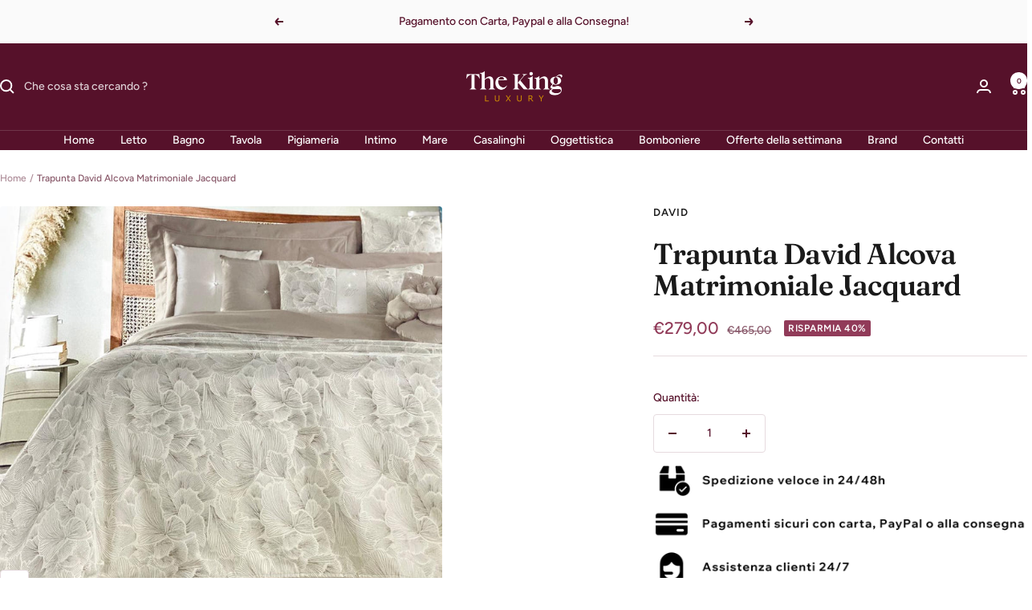

--- FILE ---
content_type: text/html; charset=utf-8
request_url: https://www.thekingluxury.it/products/trapunta-david-alcova-matrimoniale-jacquard
body_size: 46685
content:
<!doctype html><html class="no-js" lang="it" dir="ltr">
  
  <script type="text/javascript">
    (function(c,l,a,r,i,t,y){
        c[a]=c[a]||function(){(c[a].q=c[a].q||[]).push(arguments)};
        t=l.createElement(r);t.async=1;t.src="https://www.clarity.ms/tag/"+i;
        y=l.getElementsByTagName(r)[0];y.parentNode.insertBefore(t,y);
    })(window, document, "clarity", "script", "rkdzuiy92n");
</script>
  
  <head>
    <meta charset="utf-8">
    <meta name="viewport" content="width=device-width, initial-scale=1.0, height=device-height, minimum-scale=1.0, maximum-scale=1.0">
    <meta name="theme-color" content="#56112a">

    <title>Trapunta David Alcova Matrimoniale Jacquard</title><meta name="description" content="Trapunta matrimoniale Alcova fiore astratto David Colore: TortoraMisure: 270x270 cmMateriale esterno: JacquardImbottitura: 350 gr/m2Lavabile secondo le istruzioni riportate in etichetta.Made in Italy"><link rel="canonical" href="https://www.thekingluxury.it/products/trapunta-david-alcova-matrimoniale-jacquard"><link rel="shortcut icon" href="//www.thekingluxury.it/cdn/shop/files/PittogrammaTKGNero_12de2550-374e-43bb-b705-d7b79e7a5635.png?v=1723027126&width=96" type="image/png"><link rel="preconnect" href="https://cdn.shopify.com">
    <link rel="dns-prefetch" href="https://productreviews.shopifycdn.com">
    <link rel="dns-prefetch" href="https://www.google-analytics.com"><link rel="preconnect" href="https://fonts.shopifycdn.com" crossorigin><link rel="preload" as="style" href="//www.thekingluxury.it/cdn/shop/t/11/assets/theme.css?v=151033216868973352311722245591">
    <link rel="preload" as="script" href="//www.thekingluxury.it/cdn/shop/t/11/assets/vendor.js?v=32643890569905814191722245591">
    <link rel="preload" as="script" href="//www.thekingluxury.it/cdn/shop/t/11/assets/theme.js?v=99951375191110629561722245591"><link rel="preload" as="fetch" href="/products/trapunta-david-alcova-matrimoniale-jacquard.js" crossorigin><meta property="og:type" content="product">
  <meta property="og:title" content="Trapunta David Alcova Matrimoniale Jacquard">
  <meta property="product:price:amount" content="279,00">
  <meta property="product:price:currency" content="EUR"><meta property="og:image" content="http://www.thekingluxury.it/cdn/shop/products/NtXZtRKw1laGEJtC42648352-39dd-41ef-bf2e-858af58b4e63.jpg?v=1720519888&width=1024">
  <meta property="og:image:secure_url" content="https://www.thekingluxury.it/cdn/shop/products/NtXZtRKw1laGEJtC42648352-39dd-41ef-bf2e-858af58b4e63.jpg?v=1720519888&width=1024">
  <meta property="og:image:width" content="1024">
  <meta property="og:image:height" content="939"><meta property="og:description" content="Trapunta matrimoniale Alcova fiore astratto David Colore: TortoraMisure: 270x270 cmMateriale esterno: JacquardImbottitura: 350 gr/m2Lavabile secondo le istruzioni riportate in etichetta.Made in Italy"><meta property="og:url" content="https://www.thekingluxury.it/products/trapunta-david-alcova-matrimoniale-jacquard">
<meta property="og:site_name" content="The King Luxury"><meta name="twitter:card" content="summary"><meta name="twitter:title" content="Trapunta David Alcova Matrimoniale Jacquard">
  <meta name="twitter:description" content="Trapunta matrimoniale Alcova fiore astratto David Colore: TortoraMisure: 270x270 cmMateriale esterno: JacquardImbottitura: 350 gr/m2Lavabile secondo le istruzioni riportate in etichetta.Made in Italy"><meta name="twitter:image" content="https://www.thekingluxury.it/cdn/shop/products/NtXZtRKw1laGEJtC42648352-39dd-41ef-bf2e-858af58b4e63.jpg?v=1720519888&width=1200">
  <meta name="twitter:image:alt" content="">
    <script type="application/ld+json">{"@context":"http:\/\/schema.org\/","@id":"\/products\/trapunta-david-alcova-matrimoniale-jacquard#product","@type":"Product","brand":{"@type":"Brand","name":"David"},"category":"Trapunte e piumini","description":"Trapunta matrimoniale Alcova fiore astratto David Colore: TortoraMisure: 270x270 cmMateriale esterno: JacquardImbottitura: 350 gr\/m2Lavabile secondo le istruzioni riportate in etichetta.Made in Italy","image":"https:\/\/www.thekingluxury.it\/cdn\/shop\/products\/NtXZtRKw1laGEJtC42648352-39dd-41ef-bf2e-858af58b4e63.jpg?v=1720519888\u0026width=1920","name":"Trapunta David Alcova Matrimoniale Jacquard","offers":{"@id":"\/products\/trapunta-david-alcova-matrimoniale-jacquard?variant=48447232672071#offer","@type":"Offer","availability":"http:\/\/schema.org\/InStock","price":"279.00","priceCurrency":"EUR","url":"https:\/\/www.thekingluxury.it\/products\/trapunta-david-alcova-matrimoniale-jacquard?variant=48447232672071"},"sku":"2000000028569","url":"https:\/\/www.thekingluxury.it\/products\/trapunta-david-alcova-matrimoniale-jacquard"}</script><script type="application/ld+json">
  {
    "@context": "https://schema.org",
    "@type": "BreadcrumbList",
    "itemListElement": [{
        "@type": "ListItem",
        "position": 1,
        "name": "Home",
        "item": "https://www.thekingluxury.it"
      },{
            "@type": "ListItem",
            "position": 2,
            "name": "Trapunta David Alcova Matrimoniale Jacquard",
            "item": "https://www.thekingluxury.it/products/trapunta-david-alcova-matrimoniale-jacquard"
          }]
  }
</script>
    <link rel="preload" href="//www.thekingluxury.it/cdn/fonts/fraunces/fraunces_n6.69791a9f00600e5a1e56a6f64efc9d10a28b9c92.woff2" as="font" type="font/woff2" crossorigin><link rel="preload" href="//www.thekingluxury.it/cdn/fonts/figtree/figtree_n5.3b6b7df38aa5986536945796e1f947445832047c.woff2" as="font" type="font/woff2" crossorigin><style>
  /* Typography (heading) */
  @font-face {
  font-family: Fraunces;
  font-weight: 600;
  font-style: normal;
  font-display: swap;
  src: url("//www.thekingluxury.it/cdn/fonts/fraunces/fraunces_n6.69791a9f00600e5a1e56a6f64efc9d10a28b9c92.woff2") format("woff2"),
       url("//www.thekingluxury.it/cdn/fonts/fraunces/fraunces_n6.e87d336d46d99db17df56f1dc77d222effffa1f3.woff") format("woff");
}

@font-face {
  font-family: Fraunces;
  font-weight: 600;
  font-style: italic;
  font-display: swap;
  src: url("//www.thekingluxury.it/cdn/fonts/fraunces/fraunces_i6.8862d206518ce141218adf4eaf0e5d478cbd024a.woff2") format("woff2"),
       url("//www.thekingluxury.it/cdn/fonts/fraunces/fraunces_i6.9bfc22b5389643d688185c0e419e96528513fc60.woff") format("woff");
}

/* Typography (body) */
  @font-face {
  font-family: Figtree;
  font-weight: 500;
  font-style: normal;
  font-display: swap;
  src: url("//www.thekingluxury.it/cdn/fonts/figtree/figtree_n5.3b6b7df38aa5986536945796e1f947445832047c.woff2") format("woff2"),
       url("//www.thekingluxury.it/cdn/fonts/figtree/figtree_n5.f26bf6dcae278b0ed902605f6605fa3338e81dab.woff") format("woff");
}

@font-face {
  font-family: Figtree;
  font-weight: 500;
  font-style: italic;
  font-display: swap;
  src: url("//www.thekingluxury.it/cdn/fonts/figtree/figtree_i5.969396f679a62854cf82dbf67acc5721e41351f0.woff2") format("woff2"),
       url("//www.thekingluxury.it/cdn/fonts/figtree/figtree_i5.93bc1cad6c73ca9815f9777c49176dfc9d2890dd.woff") format("woff");
}

@font-face {
  font-family: Figtree;
  font-weight: 600;
  font-style: normal;
  font-display: swap;
  src: url("//www.thekingluxury.it/cdn/fonts/figtree/figtree_n6.9d1ea52bb49a0a86cfd1b0383d00f83d3fcc14de.woff2") format("woff2"),
       url("//www.thekingluxury.it/cdn/fonts/figtree/figtree_n6.f0fcdea525a0e47b2ae4ab645832a8e8a96d31d3.woff") format("woff");
}

@font-face {
  font-family: Figtree;
  font-weight: 600;
  font-style: italic;
  font-display: swap;
  src: url("//www.thekingluxury.it/cdn/fonts/figtree/figtree_i6.702baae75738b446cfbed6ac0d60cab7b21e61ba.woff2") format("woff2"),
       url("//www.thekingluxury.it/cdn/fonts/figtree/figtree_i6.6b8dc40d16c9905d29525156e284509f871ce8f9.woff") format("woff");
}

:root {--heading-color: 26, 26, 26;
    --text-color: 86, 17, 42;
    --background: 255, 255, 255;
    --secondary-background: 245, 241, 236;
    --border-color: 230, 219, 223;
    --border-color-darker: 187, 160, 170;
    --success-color: 46, 158, 123;
    --success-background: 213, 236, 229;
    --error-color: 222, 42, 42;
    --error-background: 253, 240, 240;
    --primary-button-background: 86, 17, 42;
    --primary-button-text-color: 255, 255, 255;
    --secondary-button-background: 247, 174, 166;
    --secondary-button-text-color: 86, 17, 42;
    --product-star-rating: 246, 164, 41;
    --product-on-sale-accent: 145, 59, 89;
    --product-sold-out-accent: 111, 113, 155;
    --product-custom-label-background: 64, 93, 230;
    --product-custom-label-text-color: 255, 255, 255;
    --product-custom-label-2-background: 243, 229, 182;
    --product-custom-label-2-text-color: 0, 0, 0;
    --product-low-stock-text-color: 222, 42, 42;
    --product-in-stock-text-color: 46, 158, 123;
    --loading-bar-background: 86, 17, 42;

    /* We duplicate some "base" colors as root colors, which is useful to use on drawer elements or popover without. Those should not be overridden to avoid issues */
    --root-heading-color: 26, 26, 26;
    --root-text-color: 86, 17, 42;
    --root-background: 255, 255, 255;
    --root-border-color: 230, 219, 223;
    --root-primary-button-background: 86, 17, 42;
    --root-primary-button-text-color: 255, 255, 255;

    --base-font-size: 14px;
    --heading-font-family: Fraunces, serif;
    --heading-font-weight: 600;
    --heading-font-style: normal;
    --heading-text-transform: normal;
    --text-font-family: Figtree, sans-serif;
    --text-font-weight: 500;
    --text-font-style: normal;
    --text-font-bold-weight: 600;

    /* Typography (font size) */
    --heading-xxsmall-font-size: 11px;
    --heading-xsmall-font-size: 11px;
    --heading-small-font-size: 12px;
    --heading-large-font-size: 36px;
    --heading-h1-font-size: 36px;
    --heading-h2-font-size: 30px;
    --heading-h3-font-size: 26px;
    --heading-h4-font-size: 24px;
    --heading-h5-font-size: 20px;
    --heading-h6-font-size: 16px;

    /* Control the look and feel of the theme by changing radius of various elements */
    --button-border-radius: 4px;
    --block-border-radius: 8px;
    --block-border-radius-reduced: 4px;
    --color-swatch-border-radius: 0px;

    /* Button size */
    --button-height: 48px;
    --button-small-height: 40px;

    /* Form related */
    --form-input-field-height: 48px;
    --form-input-gap: 16px;
    --form-submit-margin: 24px;

    /* Product listing related variables */
    --product-list-block-spacing: 32px;

    /* Video related */
    --play-button-background: 255, 255, 255;
    --play-button-arrow: 86, 17, 42;

    /* RTL support */
    --transform-logical-flip: 1;
    --transform-origin-start: left;
    --transform-origin-end: right;

    /* Other */
    --zoom-cursor-svg-url: url(//www.thekingluxury.it/cdn/shop/t/11/assets/zoom-cursor.svg?v=93976643491417686361723027511);
    --arrow-right-svg-url: url(//www.thekingluxury.it/cdn/shop/t/11/assets/arrow-right.svg?v=57985067945573645681723027512);
    --arrow-left-svg-url: url(//www.thekingluxury.it/cdn/shop/t/11/assets/arrow-left.svg?v=107335780283844557461723027511);

    /* Some useful variables that we can reuse in our CSS. Some explanation are needed for some of them:
       - container-max-width-minus-gutters: represents the container max width without the edge gutters
       - container-outer-width: considering the screen width, represent all the space outside the container
       - container-outer-margin: same as container-outer-width but get set to 0 inside a container
       - container-inner-width: the effective space inside the container (minus gutters)
       - grid-column-width: represents the width of a single column of the grid
       - vertical-breather: this is a variable that defines the global "spacing" between sections, and inside the section
                            to create some "breath" and minimum spacing
     */
    --container-max-width: 1600px;
    --container-gutter: 24px;
    --container-max-width-minus-gutters: calc(var(--container-max-width) - (var(--container-gutter)) * 2);
    --container-outer-width: max(calc((100vw - var(--container-max-width-minus-gutters)) / 2), var(--container-gutter));
    --container-outer-margin: var(--container-outer-width);
    --container-inner-width: calc(100vw - var(--container-outer-width) * 2);

    --grid-column-count: 10;
    --grid-gap: 24px;
    --grid-column-width: calc((100vw - var(--container-outer-width) * 2 - var(--grid-gap) * (var(--grid-column-count) - 1)) / var(--grid-column-count));

    --vertical-breather: 48px;
    --vertical-breather-tight: 48px;

    /* Shopify related variables */
    --payment-terms-background-color: #ffffff;
  }

  @media screen and (min-width: 741px) {
    :root {
      --container-gutter: 40px;
      --grid-column-count: 20;
      --vertical-breather: 64px;
      --vertical-breather-tight: 64px;

      /* Typography (font size) */
      --heading-xsmall-font-size: 12px;
      --heading-small-font-size: 13px;
      --heading-large-font-size: 52px;
      --heading-h1-font-size: 48px;
      --heading-h2-font-size: 38px;
      --heading-h3-font-size: 32px;
      --heading-h4-font-size: 24px;
      --heading-h5-font-size: 20px;
      --heading-h6-font-size: 18px;

      /* Form related */
      --form-input-field-height: 52px;
      --form-submit-margin: 32px;

      /* Button size */
      --button-height: 52px;
      --button-small-height: 44px;
    }
  }

  @media screen and (min-width: 1200px) {
    :root {
      --vertical-breather: 80px;
      --vertical-breather-tight: 64px;
      --product-list-block-spacing: 48px;

      /* Typography */
      --heading-large-font-size: 64px;
      --heading-h1-font-size: 56px;
      --heading-h2-font-size: 48px;
      --heading-h3-font-size: 36px;
      --heading-h4-font-size: 30px;
      --heading-h5-font-size: 24px;
      --heading-h6-font-size: 18px;
    }
  }

  @media screen and (min-width: 1600px) {
    :root {
      --vertical-breather: 90px;
      --vertical-breather-tight: 64px;
    }
  }
</style>
    <script>
  // This allows to expose several variables to the global scope, to be used in scripts
  window.themeVariables = {
    settings: {
      direction: "ltr",
      pageType: "product",
      cartCount: 0,
      moneyFormat: "€{{amount_with_comma_separator}}",
      moneyWithCurrencyFormat: "€{{amount_with_comma_separator}} EUR",
      showVendor: true,
      discountMode: "percentage",
      currencyCodeEnabled: false,
      cartType: "drawer",
      cartCurrency: "EUR",
      mobileZoomFactor: 2.5
    },

    routes: {
      host: "www.thekingluxury.it",
      rootUrl: "\/",
      rootUrlWithoutSlash: '',
      cartUrl: "\/cart",
      cartAddUrl: "\/cart\/add",
      cartChangeUrl: "\/cart\/change",
      searchUrl: "\/search",
      predictiveSearchUrl: "\/search\/suggest",
      productRecommendationsUrl: "\/recommendations\/products"
    },

    strings: {
      accessibilityDelete: "Cancella",
      accessibilityClose: "Chiudere",
      collectionSoldOut: "Esaurito",
      collectionDiscount: "Risparmia @savings@",
      productSalePrice: "Prezzo di vendita",
      productRegularPrice: "Prezzo regolare",
      productFormUnavailable: "Non disponibile",
      productFormSoldOut: "Esaurito",
      productFormPreOrder: "Preordinare",
      productFormAddToCart: "Aggiungi",
      searchNoResults: "Nessun risultato è stato trovato.",
      searchNewSearch: "Nuova ricerca",
      searchProducts: "Prodotti",
      searchArticles: "Blog post",
      searchPages: "Pagine",
      searchCollections: "Collezioni",
      cartViewCart: "Vai al carrello",
      cartItemAdded: "Prodotto aggiunto al tuo carrello !",
      cartItemAddedShort: "Prodotto aggiunto !",
      cartAddOrderNote: "Aggiungi nota dell\u0026#39;ordine",
      cartEditOrderNote: "Modifica nota dell\u0026#39;ordine",
      shippingEstimatorNoResults: "Siamo spiacenti, non spediamo al tuo indirizzo.",
      shippingEstimatorOneResult: "C\u0026#39;è una tariffa di spedizione per il tuo indirizzo :",
      shippingEstimatorMultipleResults: "Ci sono diverse tariffe di spedizione per il tuo indirizzo :",
      shippingEstimatorError: "Si sono verificati uno o più errori durante il recupero delle tariffe di spedizione :"
    },

    libs: {
      flickity: "\/\/www.thekingluxury.it\/cdn\/shop\/t\/11\/assets\/flickity.js?v=176646718982628074891722245591",
      photoswipe: "\/\/www.thekingluxury.it\/cdn\/shop\/t\/11\/assets\/photoswipe.js?v=132268647426145925301722245591",
      qrCode: "\/\/www.thekingluxury.it\/cdn\/shopifycloud\/storefront\/assets\/themes_support\/vendor\/qrcode-3f2b403b.js"
    },

    breakpoints: {
      phone: 'screen and (max-width: 740px)',
      tablet: 'screen and (min-width: 741px) and (max-width: 999px)',
      tabletAndUp: 'screen and (min-width: 741px)',
      pocket: 'screen and (max-width: 999px)',
      lap: 'screen and (min-width: 1000px) and (max-width: 1199px)',
      lapAndUp: 'screen and (min-width: 1000px)',
      desktop: 'screen and (min-width: 1200px)',
      wide: 'screen and (min-width: 1400px)'
    }
  };

  window.addEventListener('pageshow', async () => {
    const cartContent = await (await fetch(`${window.themeVariables.routes.cartUrl}.js`, {cache: 'reload'})).json();
    document.documentElement.dispatchEvent(new CustomEvent('cart:refresh', {detail: {cart: cartContent}}));
  });

  if ('noModule' in HTMLScriptElement.prototype) {
    // Old browsers (like IE) that does not support module will be considered as if not executing JS at all
    document.documentElement.className = document.documentElement.className.replace('no-js', 'js');

    requestAnimationFrame(() => {
      const viewportHeight = (window.visualViewport ? window.visualViewport.height : document.documentElement.clientHeight);
      document.documentElement.style.setProperty('--window-height',viewportHeight + 'px');
    });
  }// We save the product ID in local storage to be eventually used for recently viewed section
    try {
      const items = JSON.parse(localStorage.getItem('theme:recently-viewed-products') || '[]');

      // We check if the current product already exists, and if it does not, we add it at the start
      if (!items.includes(8837802426695)) {
        items.unshift(8837802426695);
      }

      localStorage.setItem('theme:recently-viewed-products', JSON.stringify(items.slice(0, 20)));
    } catch (e) {
      // Safari in private mode does not allow setting item, we silently fail
    }</script>

    <link rel="stylesheet" href="//www.thekingluxury.it/cdn/shop/t/11/assets/theme.css?v=151033216868973352311722245591">

    <script src="//www.thekingluxury.it/cdn/shop/t/11/assets/vendor.js?v=32643890569905814191722245591" defer></script>
    <script src="//www.thekingluxury.it/cdn/shop/t/11/assets/theme.js?v=99951375191110629561722245591" defer></script>
    <script src="//www.thekingluxury.it/cdn/shop/t/11/assets/custom.js?v=167639537848865775061722245591" defer></script>

    <script>window.performance && window.performance.mark && window.performance.mark('shopify.content_for_header.start');</script><meta name="facebook-domain-verification" content="wk53cb0vzmrc0fytoqmoaokpo3h7wn">
<meta name="google-site-verification" content="yKmAOw2H30XvFq5NaewO-GnTdsMRIkQ6Zn0opJiN3N8">
<meta id="shopify-digital-wallet" name="shopify-digital-wallet" content="/64910917873/digital_wallets/dialog">
<meta name="shopify-checkout-api-token" content="b2e45339b7717724c0e3d96a316d2030">
<meta id="in-context-paypal-metadata" data-shop-id="64910917873" data-venmo-supported="false" data-environment="production" data-locale="it_IT" data-paypal-v4="true" data-currency="EUR">
<link rel="alternate" type="application/json+oembed" href="https://www.thekingluxury.it/products/trapunta-david-alcova-matrimoniale-jacquard.oembed">
<script async="async" src="/checkouts/internal/preloads.js?locale=it-IT"></script>
<script id="apple-pay-shop-capabilities" type="application/json">{"shopId":64910917873,"countryCode":"IT","currencyCode":"EUR","merchantCapabilities":["supports3DS"],"merchantId":"gid:\/\/shopify\/Shop\/64910917873","merchantName":"The King Luxury","requiredBillingContactFields":["postalAddress","email","phone"],"requiredShippingContactFields":["postalAddress","email","phone"],"shippingType":"shipping","supportedNetworks":["visa","maestro","masterCard","amex"],"total":{"type":"pending","label":"The King Luxury","amount":"1.00"},"shopifyPaymentsEnabled":true,"supportsSubscriptions":true}</script>
<script id="shopify-features" type="application/json">{"accessToken":"b2e45339b7717724c0e3d96a316d2030","betas":["rich-media-storefront-analytics"],"domain":"www.thekingluxury.it","predictiveSearch":true,"shopId":64910917873,"locale":"it"}</script>
<script>var Shopify = Shopify || {};
Shopify.shop = "the-king-luxury.myshopify.com";
Shopify.locale = "it";
Shopify.currency = {"active":"EUR","rate":"1.0"};
Shopify.country = "IT";
Shopify.theme = {"name":"Focal","id":163529720135,"schema_name":"Focal","schema_version":"12.0.1","theme_store_id":714,"role":"main"};
Shopify.theme.handle = "null";
Shopify.theme.style = {"id":null,"handle":null};
Shopify.cdnHost = "www.thekingluxury.it/cdn";
Shopify.routes = Shopify.routes || {};
Shopify.routes.root = "/";</script>
<script type="module">!function(o){(o.Shopify=o.Shopify||{}).modules=!0}(window);</script>
<script>!function(o){function n(){var o=[];function n(){o.push(Array.prototype.slice.apply(arguments))}return n.q=o,n}var t=o.Shopify=o.Shopify||{};t.loadFeatures=n(),t.autoloadFeatures=n()}(window);</script>
<script id="shop-js-analytics" type="application/json">{"pageType":"product"}</script>
<script defer="defer" async type="module" src="//www.thekingluxury.it/cdn/shopifycloud/shop-js/modules/v2/client.init-shop-cart-sync_x8TrURgt.it.esm.js"></script>
<script defer="defer" async type="module" src="//www.thekingluxury.it/cdn/shopifycloud/shop-js/modules/v2/chunk.common_BMf091Dh.esm.js"></script>
<script defer="defer" async type="module" src="//www.thekingluxury.it/cdn/shopifycloud/shop-js/modules/v2/chunk.modal_Ccb5hpjc.esm.js"></script>
<script type="module">
  await import("//www.thekingluxury.it/cdn/shopifycloud/shop-js/modules/v2/client.init-shop-cart-sync_x8TrURgt.it.esm.js");
await import("//www.thekingluxury.it/cdn/shopifycloud/shop-js/modules/v2/chunk.common_BMf091Dh.esm.js");
await import("//www.thekingluxury.it/cdn/shopifycloud/shop-js/modules/v2/chunk.modal_Ccb5hpjc.esm.js");

  window.Shopify.SignInWithShop?.initShopCartSync?.({"fedCMEnabled":true,"windoidEnabled":true});

</script>
<script>(function() {
  var isLoaded = false;
  function asyncLoad() {
    if (isLoaded) return;
    isLoaded = true;
    var urls = ["https:\/\/cdn.shopify.com\/s\/files\/1\/0683\/1371\/0892\/files\/splmn-shopify-prod-August-31.min.js?v=1693985059\u0026shop=the-king-luxury.myshopify.com","https:\/\/cdn.nfcube.com\/instafeed-00a3d5f67615354e17ad4eeba65e4c73.js?shop=the-king-luxury.myshopify.com","https:\/\/ecommplugins-scripts.trustpilot.com\/v2.1\/js\/header.min.js?settings=eyJrZXkiOiJ5SFJ0d0drVXRrdm5vN3BzIiwicyI6InNrdSJ9\u0026v=2.5\u0026shop=the-king-luxury.myshopify.com","https:\/\/ecommplugins-trustboxsettings.trustpilot.com\/the-king-luxury.myshopify.com.js?settings=1705922545455\u0026shop=the-king-luxury.myshopify.com","https:\/\/widget.trustpilot.com\/bootstrap\/v5\/tp.widget.sync.bootstrap.min.js?shop=the-king-luxury.myshopify.com","https:\/\/static.klaviyo.com\/onsite\/js\/klaviyo.js?company_id=S55zm4\u0026shop=the-king-luxury.myshopify.com","\/\/cdn.shopify.com\/proxy\/98d0c13b217d4f0e907d87de1613927613d59057c532861aa2ab16c1c05411a6\/shopify-script-tags.s3.eu-west-1.amazonaws.com\/smartseo\/instantpage.js?shop=the-king-luxury.myshopify.com\u0026sp-cache-control=cHVibGljLCBtYXgtYWdlPTkwMA"];
    for (var i = 0; i < urls.length; i++) {
      var s = document.createElement('script');
      s.type = 'text/javascript';
      s.async = true;
      s.src = urls[i];
      var x = document.getElementsByTagName('script')[0];
      x.parentNode.insertBefore(s, x);
    }
  };
  if(window.attachEvent) {
    window.attachEvent('onload', asyncLoad);
  } else {
    window.addEventListener('load', asyncLoad, false);
  }
})();</script>
<script id="__st">var __st={"a":64910917873,"offset":3600,"reqid":"21ffa60c-fb36-49e8-8b80-ad32ebd2fe12-1769901575","pageurl":"www.thekingluxury.it\/products\/trapunta-david-alcova-matrimoniale-jacquard","u":"576e142b8623","p":"product","rtyp":"product","rid":8837802426695};</script>
<script>window.ShopifyPaypalV4VisibilityTracking = true;</script>
<script id="captcha-bootstrap">!function(){'use strict';const t='contact',e='account',n='new_comment',o=[[t,t],['blogs',n],['comments',n],[t,'customer']],c=[[e,'customer_login'],[e,'guest_login'],[e,'recover_customer_password'],[e,'create_customer']],r=t=>t.map((([t,e])=>`form[action*='/${t}']:not([data-nocaptcha='true']) input[name='form_type'][value='${e}']`)).join(','),a=t=>()=>t?[...document.querySelectorAll(t)].map((t=>t.form)):[];function s(){const t=[...o],e=r(t);return a(e)}const i='password',u='form_key',d=['recaptcha-v3-token','g-recaptcha-response','h-captcha-response',i],f=()=>{try{return window.sessionStorage}catch{return}},m='__shopify_v',_=t=>t.elements[u];function p(t,e,n=!1){try{const o=window.sessionStorage,c=JSON.parse(o.getItem(e)),{data:r}=function(t){const{data:e,action:n}=t;return t[m]||n?{data:e,action:n}:{data:t,action:n}}(c);for(const[e,n]of Object.entries(r))t.elements[e]&&(t.elements[e].value=n);n&&o.removeItem(e)}catch(o){console.error('form repopulation failed',{error:o})}}const l='form_type',E='cptcha';function T(t){t.dataset[E]=!0}const w=window,h=w.document,L='Shopify',v='ce_forms',y='captcha';let A=!1;((t,e)=>{const n=(g='f06e6c50-85a8-45c8-87d0-21a2b65856fe',I='https://cdn.shopify.com/shopifycloud/storefront-forms-hcaptcha/ce_storefront_forms_captcha_hcaptcha.v1.5.2.iife.js',D={infoText:'Protetto da hCaptcha',privacyText:'Privacy',termsText:'Termini'},(t,e,n)=>{const o=w[L][v],c=o.bindForm;if(c)return c(t,g,e,D).then(n);var r;o.q.push([[t,g,e,D],n]),r=I,A||(h.body.append(Object.assign(h.createElement('script'),{id:'captcha-provider',async:!0,src:r})),A=!0)});var g,I,D;w[L]=w[L]||{},w[L][v]=w[L][v]||{},w[L][v].q=[],w[L][y]=w[L][y]||{},w[L][y].protect=function(t,e){n(t,void 0,e),T(t)},Object.freeze(w[L][y]),function(t,e,n,w,h,L){const[v,y,A,g]=function(t,e,n){const i=e?o:[],u=t?c:[],d=[...i,...u],f=r(d),m=r(i),_=r(d.filter((([t,e])=>n.includes(e))));return[a(f),a(m),a(_),s()]}(w,h,L),I=t=>{const e=t.target;return e instanceof HTMLFormElement?e:e&&e.form},D=t=>v().includes(t);t.addEventListener('submit',(t=>{const e=I(t);if(!e)return;const n=D(e)&&!e.dataset.hcaptchaBound&&!e.dataset.recaptchaBound,o=_(e),c=g().includes(e)&&(!o||!o.value);(n||c)&&t.preventDefault(),c&&!n&&(function(t){try{if(!f())return;!function(t){const e=f();if(!e)return;const n=_(t);if(!n)return;const o=n.value;o&&e.removeItem(o)}(t);const e=Array.from(Array(32),(()=>Math.random().toString(36)[2])).join('');!function(t,e){_(t)||t.append(Object.assign(document.createElement('input'),{type:'hidden',name:u})),t.elements[u].value=e}(t,e),function(t,e){const n=f();if(!n)return;const o=[...t.querySelectorAll(`input[type='${i}']`)].map((({name:t})=>t)),c=[...d,...o],r={};for(const[a,s]of new FormData(t).entries())c.includes(a)||(r[a]=s);n.setItem(e,JSON.stringify({[m]:1,action:t.action,data:r}))}(t,e)}catch(e){console.error('failed to persist form',e)}}(e),e.submit())}));const S=(t,e)=>{t&&!t.dataset[E]&&(n(t,e.some((e=>e===t))),T(t))};for(const o of['focusin','change'])t.addEventListener(o,(t=>{const e=I(t);D(e)&&S(e,y())}));const B=e.get('form_key'),M=e.get(l),P=B&&M;t.addEventListener('DOMContentLoaded',(()=>{const t=y();if(P)for(const e of t)e.elements[l].value===M&&p(e,B);[...new Set([...A(),...v().filter((t=>'true'===t.dataset.shopifyCaptcha))])].forEach((e=>S(e,t)))}))}(h,new URLSearchParams(w.location.search),n,t,e,['guest_login'])})(!0,!0)}();</script>
<script integrity="sha256-4kQ18oKyAcykRKYeNunJcIwy7WH5gtpwJnB7kiuLZ1E=" data-source-attribution="shopify.loadfeatures" defer="defer" src="//www.thekingluxury.it/cdn/shopifycloud/storefront/assets/storefront/load_feature-a0a9edcb.js" crossorigin="anonymous"></script>
<script data-source-attribution="shopify.dynamic_checkout.dynamic.init">var Shopify=Shopify||{};Shopify.PaymentButton=Shopify.PaymentButton||{isStorefrontPortableWallets:!0,init:function(){window.Shopify.PaymentButton.init=function(){};var t=document.createElement("script");t.src="https://www.thekingluxury.it/cdn/shopifycloud/portable-wallets/latest/portable-wallets.it.js",t.type="module",document.head.appendChild(t)}};
</script>
<script data-source-attribution="shopify.dynamic_checkout.buyer_consent">
  function portableWalletsHideBuyerConsent(e){var t=document.getElementById("shopify-buyer-consent"),n=document.getElementById("shopify-subscription-policy-button");t&&n&&(t.classList.add("hidden"),t.setAttribute("aria-hidden","true"),n.removeEventListener("click",e))}function portableWalletsShowBuyerConsent(e){var t=document.getElementById("shopify-buyer-consent"),n=document.getElementById("shopify-subscription-policy-button");t&&n&&(t.classList.remove("hidden"),t.removeAttribute("aria-hidden"),n.addEventListener("click",e))}window.Shopify?.PaymentButton&&(window.Shopify.PaymentButton.hideBuyerConsent=portableWalletsHideBuyerConsent,window.Shopify.PaymentButton.showBuyerConsent=portableWalletsShowBuyerConsent);
</script>
<script>
  function portableWalletsCleanup(e){e&&e.src&&console.error("Failed to load portable wallets script "+e.src);var t=document.querySelectorAll("shopify-accelerated-checkout .shopify-payment-button__skeleton, shopify-accelerated-checkout-cart .wallet-cart-button__skeleton"),e=document.getElementById("shopify-buyer-consent");for(let e=0;e<t.length;e++)t[e].remove();e&&e.remove()}function portableWalletsNotLoadedAsModule(e){e instanceof ErrorEvent&&"string"==typeof e.message&&e.message.includes("import.meta")&&"string"==typeof e.filename&&e.filename.includes("portable-wallets")&&(window.removeEventListener("error",portableWalletsNotLoadedAsModule),window.Shopify.PaymentButton.failedToLoad=e,"loading"===document.readyState?document.addEventListener("DOMContentLoaded",window.Shopify.PaymentButton.init):window.Shopify.PaymentButton.init())}window.addEventListener("error",portableWalletsNotLoadedAsModule);
</script>

<script type="module" src="https://www.thekingluxury.it/cdn/shopifycloud/portable-wallets/latest/portable-wallets.it.js" onError="portableWalletsCleanup(this)" crossorigin="anonymous"></script>
<script nomodule>
  document.addEventListener("DOMContentLoaded", portableWalletsCleanup);
</script>

<link id="shopify-accelerated-checkout-styles" rel="stylesheet" media="screen" href="https://www.thekingluxury.it/cdn/shopifycloud/portable-wallets/latest/accelerated-checkout-backwards-compat.css" crossorigin="anonymous">
<style id="shopify-accelerated-checkout-cart">
        #shopify-buyer-consent {
  margin-top: 1em;
  display: inline-block;
  width: 100%;
}

#shopify-buyer-consent.hidden {
  display: none;
}

#shopify-subscription-policy-button {
  background: none;
  border: none;
  padding: 0;
  text-decoration: underline;
  font-size: inherit;
  cursor: pointer;
}

#shopify-subscription-policy-button::before {
  box-shadow: none;
}

      </style>

<script>window.performance && window.performance.mark && window.performance.mark('shopify.content_for_header.end');</script>
  <!-- BEGIN app block: shopify://apps/frequently-bought/blocks/app-embed-block/b1a8cbea-c844-4842-9529-7c62dbab1b1f --><script>
    window.codeblackbelt = window.codeblackbelt || {};
    window.codeblackbelt.shop = window.codeblackbelt.shop || 'the-king-luxury.myshopify.com';
    
        window.codeblackbelt.productId = 8837802426695;</script><script src="//cdn.codeblackbelt.com/widgets/frequently-bought-together/main.min.js?version=2026020100+0100" async></script>
 <!-- END app block --><!-- BEGIN app block: shopify://apps/simprosys-google-shopping-feed/blocks/core_settings_block/1f0b859e-9fa6-4007-97e8-4513aff5ff3b --><!-- BEGIN: GSF App Core Tags & Scripts by Simprosys Google Shopping Feed -->









<!-- END: GSF App Core Tags & Scripts by Simprosys Google Shopping Feed -->
<!-- END app block --><!-- BEGIN app block: shopify://apps/klaviyo-email-marketing-sms/blocks/klaviyo-onsite-embed/2632fe16-c075-4321-a88b-50b567f42507 -->












  <script async src="https://static.klaviyo.com/onsite/js/S55zm4/klaviyo.js?company_id=S55zm4"></script>
  <script>!function(){if(!window.klaviyo){window._klOnsite=window._klOnsite||[];try{window.klaviyo=new Proxy({},{get:function(n,i){return"push"===i?function(){var n;(n=window._klOnsite).push.apply(n,arguments)}:function(){for(var n=arguments.length,o=new Array(n),w=0;w<n;w++)o[w]=arguments[w];var t="function"==typeof o[o.length-1]?o.pop():void 0,e=new Promise((function(n){window._klOnsite.push([i].concat(o,[function(i){t&&t(i),n(i)}]))}));return e}}})}catch(n){window.klaviyo=window.klaviyo||[],window.klaviyo.push=function(){var n;(n=window._klOnsite).push.apply(n,arguments)}}}}();</script>

  
    <script id="viewed_product">
      if (item == null) {
        var _learnq = _learnq || [];

        var MetafieldReviews = null
        var MetafieldYotpoRating = null
        var MetafieldYotpoCount = null
        var MetafieldLooxRating = null
        var MetafieldLooxCount = null
        var okendoProduct = null
        var okendoProductReviewCount = null
        var okendoProductReviewAverageValue = null
        try {
          // The following fields are used for Customer Hub recently viewed in order to add reviews.
          // This information is not part of __kla_viewed. Instead, it is part of __kla_viewed_reviewed_items
          MetafieldReviews = {};
          MetafieldYotpoRating = null
          MetafieldYotpoCount = null
          MetafieldLooxRating = null
          MetafieldLooxCount = null

          okendoProduct = null
          // If the okendo metafield is not legacy, it will error, which then requires the new json formatted data
          if (okendoProduct && 'error' in okendoProduct) {
            okendoProduct = null
          }
          okendoProductReviewCount = okendoProduct ? okendoProduct.reviewCount : null
          okendoProductReviewAverageValue = okendoProduct ? okendoProduct.reviewAverageValue : null
        } catch (error) {
          console.error('Error in Klaviyo onsite reviews tracking:', error);
        }

        var item = {
          Name: "Trapunta David Alcova Matrimoniale Jacquard",
          ProductID: 8837802426695,
          Categories: ["ALL","Biancheria 2025","Biancheria Firmata","Black Friday","David","Letto","Saldi Invernali - Sconti fino al 70%","Trapunte","Trapunte Matrimoniali"],
          ImageURL: "https://www.thekingluxury.it/cdn/shop/products/NtXZtRKw1laGEJtC42648352-39dd-41ef-bf2e-858af58b4e63_grande.jpg?v=1720519888",
          URL: "https://www.thekingluxury.it/products/trapunta-david-alcova-matrimoniale-jacquard",
          Brand: "David",
          Price: "€279,00",
          Value: "279,00",
          CompareAtPrice: "€465,00"
        };
        _learnq.push(['track', 'Viewed Product', item]);
        _learnq.push(['trackViewedItem', {
          Title: item.Name,
          ItemId: item.ProductID,
          Categories: item.Categories,
          ImageUrl: item.ImageURL,
          Url: item.URL,
          Metadata: {
            Brand: item.Brand,
            Price: item.Price,
            Value: item.Value,
            CompareAtPrice: item.CompareAtPrice
          },
          metafields:{
            reviews: MetafieldReviews,
            yotpo:{
              rating: MetafieldYotpoRating,
              count: MetafieldYotpoCount,
            },
            loox:{
              rating: MetafieldLooxRating,
              count: MetafieldLooxCount,
            },
            okendo: {
              rating: okendoProductReviewAverageValue,
              count: okendoProductReviewCount,
            }
          }
        }]);
      }
    </script>
  




  <script>
    window.klaviyoReviewsProductDesignMode = false
  </script>







<!-- END app block --><!-- BEGIN app block: shopify://apps/pushdaddy-whatsapp-chat-api/blocks/app-embed/e3f2054d-bf7b-4e63-8db3-00712592382c -->
  
<script>
   var random_numberyryt = "id" + Math.random().toString(16).slice(2);
</script>

 <div id="shopify-block-placeholder_pdaddychat" class="shopify-block shopify-app-block" data-block-handle="app-embed">
 </div>

<script>
  document.getElementById('shopify-block-placeholder_pdaddychat').id = 'shopify-block-' + random_numberyryt;
if (!window.wwhatsappJs_new2a) {
    try {
        window.wwhatsappJs_new2a = {};
        wwhatsappJs_new2a.WhatsApp_new2a = {
            metafields: {
                shop: "the-king-luxury.myshopify.com",
                settings: {},
				
            }
        };
        // Any additional code...
    } catch (e) {
        console.error('An error occurred in the script:', e);
    }
}

  const blocksyyy = wwhatsappJs_new2a.WhatsApp_new2a.metafields.settings.blocks;
for (const blockId in blocksyyy) {
    if (blocksyyy.hasOwnProperty(blockId)) {
        const block = blocksyyy[blockId]; 
        const ciiid_value = block.ciiid;   
        const pdaddy_website = block.websiteee;   

		
		
         localStorage.setItem('pdaddy_ciiid', ciiid_value);
		          localStorage.setItem('pdaddy_website', pdaddy_website);
       // console.log(`Stored ciiid for block ${blockId}: ${ciiid_value}`);
    }
}




</script>






<!-- END app block --><!-- BEGIN app block: shopify://apps/smart-seo/blocks/smartseo/7b0a6064-ca2e-4392-9a1d-8c43c942357b --><meta name="smart-seo-integrated" content="true" /><!-- metatagsSavedToSEOFields: true --><!-- BEGIN app snippet: smartseo.custom.schemas.jsonld --><!-- END app snippet --><!-- BEGIN app snippet: smartseo.product.jsonld -->


<!--JSON-LD data generated by Smart SEO-->
<script type="application/ld+json">
    {
        "@context": "https://schema.org/",
        "@type":"Product",
        "url": "https://www.thekingluxury.it/products/trapunta-david-alcova-matrimoniale-jacquard",
        "name": "Trapunta David Alcova Matrimoniale Jacquard",
        "image": "https://www.thekingluxury.it/cdn/shop/products/NtXZtRKw1laGEJtC42648352-39dd-41ef-bf2e-858af58b4e63.jpg?v=1720519888",
        "description": "Trapunta matrimoniale Alcova fiore astratto David Colore: TortoraMisure: 270x270 cmMateriale esterno: JacquardImbottitura: 350 gr/m2Lavabile secondo le istruzioni riportate in etichetta.Made in Italy",
        "brand": {
            "@type": "Brand",
            "name": "David"
        },
        "sku": "2000000028569",
        "mpn": "2000000028569","offers": [
                    {
                        "@type": "Offer",
                        "priceCurrency": "EUR",
                        "price": "279.00",
                        "priceValidUntil": "2026-05-02",
                        "availability": "https://schema.org/InStock",
                        "itemCondition": "https://schema.org/NewCondition",
                        "sku": "2000000028569",
                        "url": "https://www.thekingluxury.it/products/trapunta-david-alcova-matrimoniale-jacquard?variant=48447232672071"
                    }
        ]}
</script><!-- END app snippet --><!-- END app block --><script src="https://cdn.shopify.com/extensions/6da6ffdd-cf2b-4a18-80e5-578ff81399ca/klarna-on-site-messaging-33/assets/index.js" type="text/javascript" defer="defer"></script>
<script src="https://cdn.shopify.com/extensions/019c054c-acaf-7202-a148-d081d9164e97/shopify-cli-157/assets/reputon-google-carousel-widget.js" type="text/javascript" defer="defer"></script>
<script src="https://cdn.shopify.com/extensions/019b0ca3-aa13-7aa2-a0b4-6cb667a1f6f7/essential-countdown-timer-55/assets/countdown_timer_essential_apps.min.js" type="text/javascript" defer="defer"></script>
<script src="https://cdn.shopify.com/extensions/747c5c4f-01f6-4977-a618-0a92d9ef14e9/pushdaddy-whatsapp-live-chat-340/assets/pushdaddy_a7_livechat1_new4.js" type="text/javascript" defer="defer"></script>
<link href="https://cdn.shopify.com/extensions/747c5c4f-01f6-4977-a618-0a92d9ef14e9/pushdaddy-whatsapp-live-chat-340/assets/pwhatsapp119ba1.scss.css" rel="stylesheet" type="text/css" media="all">
<script src="https://cdn.shopify.com/extensions/40e2e1dc-aa2d-445e-9721-f7e8b19b72d9/onepixel-31/assets/one-pixel.min.js" type="text/javascript" defer="defer"></script>
<link href="https://monorail-edge.shopifysvc.com" rel="dns-prefetch">
<script>(function(){if ("sendBeacon" in navigator && "performance" in window) {try {var session_token_from_headers = performance.getEntriesByType('navigation')[0].serverTiming.find(x => x.name == '_s').description;} catch {var session_token_from_headers = undefined;}var session_cookie_matches = document.cookie.match(/_shopify_s=([^;]*)/);var session_token_from_cookie = session_cookie_matches && session_cookie_matches.length === 2 ? session_cookie_matches[1] : "";var session_token = session_token_from_headers || session_token_from_cookie || "";function handle_abandonment_event(e) {var entries = performance.getEntries().filter(function(entry) {return /monorail-edge.shopifysvc.com/.test(entry.name);});if (!window.abandonment_tracked && entries.length === 0) {window.abandonment_tracked = true;var currentMs = Date.now();var navigation_start = performance.timing.navigationStart;var payload = {shop_id: 64910917873,url: window.location.href,navigation_start,duration: currentMs - navigation_start,session_token,page_type: "product"};window.navigator.sendBeacon("https://monorail-edge.shopifysvc.com/v1/produce", JSON.stringify({schema_id: "online_store_buyer_site_abandonment/1.1",payload: payload,metadata: {event_created_at_ms: currentMs,event_sent_at_ms: currentMs}}));}}window.addEventListener('pagehide', handle_abandonment_event);}}());</script>
<script id="web-pixels-manager-setup">(function e(e,d,r,n,o){if(void 0===o&&(o={}),!Boolean(null===(a=null===(i=window.Shopify)||void 0===i?void 0:i.analytics)||void 0===a?void 0:a.replayQueue)){var i,a;window.Shopify=window.Shopify||{};var t=window.Shopify;t.analytics=t.analytics||{};var s=t.analytics;s.replayQueue=[],s.publish=function(e,d,r){return s.replayQueue.push([e,d,r]),!0};try{self.performance.mark("wpm:start")}catch(e){}var l=function(){var e={modern:/Edge?\/(1{2}[4-9]|1[2-9]\d|[2-9]\d{2}|\d{4,})\.\d+(\.\d+|)|Firefox\/(1{2}[4-9]|1[2-9]\d|[2-9]\d{2}|\d{4,})\.\d+(\.\d+|)|Chrom(ium|e)\/(9{2}|\d{3,})\.\d+(\.\d+|)|(Maci|X1{2}).+ Version\/(15\.\d+|(1[6-9]|[2-9]\d|\d{3,})\.\d+)([,.]\d+|)( \(\w+\)|)( Mobile\/\w+|) Safari\/|Chrome.+OPR\/(9{2}|\d{3,})\.\d+\.\d+|(CPU[ +]OS|iPhone[ +]OS|CPU[ +]iPhone|CPU IPhone OS|CPU iPad OS)[ +]+(15[._]\d+|(1[6-9]|[2-9]\d|\d{3,})[._]\d+)([._]\d+|)|Android:?[ /-](13[3-9]|1[4-9]\d|[2-9]\d{2}|\d{4,})(\.\d+|)(\.\d+|)|Android.+Firefox\/(13[5-9]|1[4-9]\d|[2-9]\d{2}|\d{4,})\.\d+(\.\d+|)|Android.+Chrom(ium|e)\/(13[3-9]|1[4-9]\d|[2-9]\d{2}|\d{4,})\.\d+(\.\d+|)|SamsungBrowser\/([2-9]\d|\d{3,})\.\d+/,legacy:/Edge?\/(1[6-9]|[2-9]\d|\d{3,})\.\d+(\.\d+|)|Firefox\/(5[4-9]|[6-9]\d|\d{3,})\.\d+(\.\d+|)|Chrom(ium|e)\/(5[1-9]|[6-9]\d|\d{3,})\.\d+(\.\d+|)([\d.]+$|.*Safari\/(?![\d.]+ Edge\/[\d.]+$))|(Maci|X1{2}).+ Version\/(10\.\d+|(1[1-9]|[2-9]\d|\d{3,})\.\d+)([,.]\d+|)( \(\w+\)|)( Mobile\/\w+|) Safari\/|Chrome.+OPR\/(3[89]|[4-9]\d|\d{3,})\.\d+\.\d+|(CPU[ +]OS|iPhone[ +]OS|CPU[ +]iPhone|CPU IPhone OS|CPU iPad OS)[ +]+(10[._]\d+|(1[1-9]|[2-9]\d|\d{3,})[._]\d+)([._]\d+|)|Android:?[ /-](13[3-9]|1[4-9]\d|[2-9]\d{2}|\d{4,})(\.\d+|)(\.\d+|)|Mobile Safari.+OPR\/([89]\d|\d{3,})\.\d+\.\d+|Android.+Firefox\/(13[5-9]|1[4-9]\d|[2-9]\d{2}|\d{4,})\.\d+(\.\d+|)|Android.+Chrom(ium|e)\/(13[3-9]|1[4-9]\d|[2-9]\d{2}|\d{4,})\.\d+(\.\d+|)|Android.+(UC? ?Browser|UCWEB|U3)[ /]?(15\.([5-9]|\d{2,})|(1[6-9]|[2-9]\d|\d{3,})\.\d+)\.\d+|SamsungBrowser\/(5\.\d+|([6-9]|\d{2,})\.\d+)|Android.+MQ{2}Browser\/(14(\.(9|\d{2,})|)|(1[5-9]|[2-9]\d|\d{3,})(\.\d+|))(\.\d+|)|K[Aa][Ii]OS\/(3\.\d+|([4-9]|\d{2,})\.\d+)(\.\d+|)/},d=e.modern,r=e.legacy,n=navigator.userAgent;return n.match(d)?"modern":n.match(r)?"legacy":"unknown"}(),u="modern"===l?"modern":"legacy",c=(null!=n?n:{modern:"",legacy:""})[u],f=function(e){return[e.baseUrl,"/wpm","/b",e.hashVersion,"modern"===e.buildTarget?"m":"l",".js"].join("")}({baseUrl:d,hashVersion:r,buildTarget:u}),m=function(e){var d=e.version,r=e.bundleTarget,n=e.surface,o=e.pageUrl,i=e.monorailEndpoint;return{emit:function(e){var a=e.status,t=e.errorMsg,s=(new Date).getTime(),l=JSON.stringify({metadata:{event_sent_at_ms:s},events:[{schema_id:"web_pixels_manager_load/3.1",payload:{version:d,bundle_target:r,page_url:o,status:a,surface:n,error_msg:t},metadata:{event_created_at_ms:s}}]});if(!i)return console&&console.warn&&console.warn("[Web Pixels Manager] No Monorail endpoint provided, skipping logging."),!1;try{return self.navigator.sendBeacon.bind(self.navigator)(i,l)}catch(e){}var u=new XMLHttpRequest;try{return u.open("POST",i,!0),u.setRequestHeader("Content-Type","text/plain"),u.send(l),!0}catch(e){return console&&console.warn&&console.warn("[Web Pixels Manager] Got an unhandled error while logging to Monorail."),!1}}}}({version:r,bundleTarget:l,surface:e.surface,pageUrl:self.location.href,monorailEndpoint:e.monorailEndpoint});try{o.browserTarget=l,function(e){var d=e.src,r=e.async,n=void 0===r||r,o=e.onload,i=e.onerror,a=e.sri,t=e.scriptDataAttributes,s=void 0===t?{}:t,l=document.createElement("script"),u=document.querySelector("head"),c=document.querySelector("body");if(l.async=n,l.src=d,a&&(l.integrity=a,l.crossOrigin="anonymous"),s)for(var f in s)if(Object.prototype.hasOwnProperty.call(s,f))try{l.dataset[f]=s[f]}catch(e){}if(o&&l.addEventListener("load",o),i&&l.addEventListener("error",i),u)u.appendChild(l);else{if(!c)throw new Error("Did not find a head or body element to append the script");c.appendChild(l)}}({src:f,async:!0,onload:function(){if(!function(){var e,d;return Boolean(null===(d=null===(e=window.Shopify)||void 0===e?void 0:e.analytics)||void 0===d?void 0:d.initialized)}()){var d=window.webPixelsManager.init(e)||void 0;if(d){var r=window.Shopify.analytics;r.replayQueue.forEach((function(e){var r=e[0],n=e[1],o=e[2];d.publishCustomEvent(r,n,o)})),r.replayQueue=[],r.publish=d.publishCustomEvent,r.visitor=d.visitor,r.initialized=!0}}},onerror:function(){return m.emit({status:"failed",errorMsg:"".concat(f," has failed to load")})},sri:function(e){var d=/^sha384-[A-Za-z0-9+/=]+$/;return"string"==typeof e&&d.test(e)}(c)?c:"",scriptDataAttributes:o}),m.emit({status:"loading"})}catch(e){m.emit({status:"failed",errorMsg:(null==e?void 0:e.message)||"Unknown error"})}}})({shopId: 64910917873,storefrontBaseUrl: "https://www.thekingluxury.it",extensionsBaseUrl: "https://extensions.shopifycdn.com/cdn/shopifycloud/web-pixels-manager",monorailEndpoint: "https://monorail-edge.shopifysvc.com/unstable/produce_batch",surface: "storefront-renderer",enabledBetaFlags: ["2dca8a86"],webPixelsConfigList: [{"id":"3443163463","configuration":"{\"shopID\":\"hCUACSRrcRvmrg\"}","eventPayloadVersion":"v1","runtimeContext":"STRICT","scriptVersion":"030d7bc4a14967b7600ab5ae2a7fbb34","type":"APP","apiClientId":6348385,"privacyPurposes":["ANALYTICS","MARKETING","SALE_OF_DATA"],"dataSharingAdjustments":{"protectedCustomerApprovalScopes":["read_customer_personal_data"]}},{"id":"3338076487","configuration":"{\"accountID\":\"S55zm4\",\"webPixelConfig\":\"eyJlbmFibGVBZGRlZFRvQ2FydEV2ZW50cyI6IHRydWV9\"}","eventPayloadVersion":"v1","runtimeContext":"STRICT","scriptVersion":"524f6c1ee37bacdca7657a665bdca589","type":"APP","apiClientId":123074,"privacyPurposes":["ANALYTICS","MARKETING"],"dataSharingAdjustments":{"protectedCustomerApprovalScopes":["read_customer_address","read_customer_email","read_customer_name","read_customer_personal_data","read_customer_phone"]}},{"id":"2585985351","configuration":"{\"pixel_store\":\"the-king-luxury.myshopify.com\"}","eventPayloadVersion":"v1","runtimeContext":"STRICT","scriptVersion":"6954055d9004c61e20798e1109e476f1","type":"APP","apiClientId":5690175,"privacyPurposes":["ANALYTICS","MARKETING","SALE_OF_DATA"],"dataSharingAdjustments":{"protectedCustomerApprovalScopes":["read_customer_address","read_customer_email","read_customer_name","read_customer_personal_data","read_customer_phone"]}},{"id":"2536472903","configuration":"{\"account_ID\":\"993695\",\"google_analytics_tracking_tag\":\"1\",\"measurement_id\":\"2\",\"api_secret\":\"3\",\"shop_settings\":\"{\\\"custom_pixel_script\\\":\\\"https:\\\\\\\/\\\\\\\/storage.googleapis.com\\\\\\\/gsf-scripts\\\\\\\/custom-pixels\\\\\\\/the-king-luxury.js\\\"}\"}","eventPayloadVersion":"v1","runtimeContext":"LAX","scriptVersion":"c6b888297782ed4a1cba19cda43d6625","type":"APP","apiClientId":1558137,"privacyPurposes":[],"dataSharingAdjustments":{"protectedCustomerApprovalScopes":["read_customer_address","read_customer_email","read_customer_name","read_customer_personal_data","read_customer_phone"]}},{"id":"1029636423","configuration":"{\"config\":\"{\\\"pixel_id\\\":\\\"G-VD4QCT10TP\\\",\\\"target_country\\\":\\\"IT\\\",\\\"gtag_events\\\":[{\\\"type\\\":\\\"purchase\\\",\\\"action_label\\\":\\\"G-VD4QCT10TP\\\"},{\\\"type\\\":\\\"page_view\\\",\\\"action_label\\\":\\\"G-VD4QCT10TP\\\"},{\\\"type\\\":\\\"view_item\\\",\\\"action_label\\\":\\\"G-VD4QCT10TP\\\"},{\\\"type\\\":\\\"search\\\",\\\"action_label\\\":\\\"G-VD4QCT10TP\\\"},{\\\"type\\\":\\\"add_to_cart\\\",\\\"action_label\\\":\\\"G-VD4QCT10TP\\\"},{\\\"type\\\":\\\"begin_checkout\\\",\\\"action_label\\\":\\\"G-VD4QCT10TP\\\"},{\\\"type\\\":\\\"add_payment_info\\\",\\\"action_label\\\":\\\"G-VD4QCT10TP\\\"}],\\\"enable_monitoring_mode\\\":false}\"}","eventPayloadVersion":"v1","runtimeContext":"OPEN","scriptVersion":"b2a88bafab3e21179ed38636efcd8a93","type":"APP","apiClientId":1780363,"privacyPurposes":[],"dataSharingAdjustments":{"protectedCustomerApprovalScopes":["read_customer_address","read_customer_email","read_customer_name","read_customer_personal_data","read_customer_phone"]}},{"id":"441549127","configuration":"{\"pixel_id\":\"801733008104144\",\"pixel_type\":\"facebook_pixel\",\"metaapp_system_user_token\":\"-\"}","eventPayloadVersion":"v1","runtimeContext":"OPEN","scriptVersion":"ca16bc87fe92b6042fbaa3acc2fbdaa6","type":"APP","apiClientId":2329312,"privacyPurposes":["ANALYTICS","MARKETING","SALE_OF_DATA"],"dataSharingAdjustments":{"protectedCustomerApprovalScopes":["read_customer_address","read_customer_email","read_customer_name","read_customer_personal_data","read_customer_phone"]}},{"id":"shopify-app-pixel","configuration":"{}","eventPayloadVersion":"v1","runtimeContext":"STRICT","scriptVersion":"0450","apiClientId":"shopify-pixel","type":"APP","privacyPurposes":["ANALYTICS","MARKETING"]},{"id":"shopify-custom-pixel","eventPayloadVersion":"v1","runtimeContext":"LAX","scriptVersion":"0450","apiClientId":"shopify-pixel","type":"CUSTOM","privacyPurposes":["ANALYTICS","MARKETING"]}],isMerchantRequest: false,initData: {"shop":{"name":"The King Luxury","paymentSettings":{"currencyCode":"EUR"},"myshopifyDomain":"the-king-luxury.myshopify.com","countryCode":"IT","storefrontUrl":"https:\/\/www.thekingluxury.it"},"customer":null,"cart":null,"checkout":null,"productVariants":[{"price":{"amount":279.0,"currencyCode":"EUR"},"product":{"title":"Trapunta David Alcova Matrimoniale Jacquard","vendor":"David","id":"8837802426695","untranslatedTitle":"Trapunta David Alcova Matrimoniale Jacquard","url":"\/products\/trapunta-david-alcova-matrimoniale-jacquard","type":"Trapunta"},"id":"48447232672071","image":{"src":"\/\/www.thekingluxury.it\/cdn\/shop\/products\/NtXZtRKw1laGEJtC42648352-39dd-41ef-bf2e-858af58b4e63.jpg?v=1720519888"},"sku":"2000000028569","title":"Default Title","untranslatedTitle":"Default Title"}],"purchasingCompany":null},},"https://www.thekingluxury.it/cdn","1d2a099fw23dfb22ep557258f5m7a2edbae",{"modern":"","legacy":""},{"shopId":"64910917873","storefrontBaseUrl":"https:\/\/www.thekingluxury.it","extensionBaseUrl":"https:\/\/extensions.shopifycdn.com\/cdn\/shopifycloud\/web-pixels-manager","surface":"storefront-renderer","enabledBetaFlags":"[\"2dca8a86\"]","isMerchantRequest":"false","hashVersion":"1d2a099fw23dfb22ep557258f5m7a2edbae","publish":"custom","events":"[[\"page_viewed\",{}],[\"product_viewed\",{\"productVariant\":{\"price\":{\"amount\":279.0,\"currencyCode\":\"EUR\"},\"product\":{\"title\":\"Trapunta David Alcova Matrimoniale Jacquard\",\"vendor\":\"David\",\"id\":\"8837802426695\",\"untranslatedTitle\":\"Trapunta David Alcova Matrimoniale Jacquard\",\"url\":\"\/products\/trapunta-david-alcova-matrimoniale-jacquard\",\"type\":\"Trapunta\"},\"id\":\"48447232672071\",\"image\":{\"src\":\"\/\/www.thekingluxury.it\/cdn\/shop\/products\/NtXZtRKw1laGEJtC42648352-39dd-41ef-bf2e-858af58b4e63.jpg?v=1720519888\"},\"sku\":\"2000000028569\",\"title\":\"Default Title\",\"untranslatedTitle\":\"Default Title\"}}]]"});</script><script>
  window.ShopifyAnalytics = window.ShopifyAnalytics || {};
  window.ShopifyAnalytics.meta = window.ShopifyAnalytics.meta || {};
  window.ShopifyAnalytics.meta.currency = 'EUR';
  var meta = {"product":{"id":8837802426695,"gid":"gid:\/\/shopify\/Product\/8837802426695","vendor":"David","type":"Trapunta","handle":"trapunta-david-alcova-matrimoniale-jacquard","variants":[{"id":48447232672071,"price":27900,"name":"Trapunta David Alcova Matrimoniale Jacquard","public_title":null,"sku":"2000000028569"}],"remote":false},"page":{"pageType":"product","resourceType":"product","resourceId":8837802426695,"requestId":"21ffa60c-fb36-49e8-8b80-ad32ebd2fe12-1769901575"}};
  for (var attr in meta) {
    window.ShopifyAnalytics.meta[attr] = meta[attr];
  }
</script>
<script class="analytics">
  (function () {
    var customDocumentWrite = function(content) {
      var jquery = null;

      if (window.jQuery) {
        jquery = window.jQuery;
      } else if (window.Checkout && window.Checkout.$) {
        jquery = window.Checkout.$;
      }

      if (jquery) {
        jquery('body').append(content);
      }
    };

    var hasLoggedConversion = function(token) {
      if (token) {
        return document.cookie.indexOf('loggedConversion=' + token) !== -1;
      }
      return false;
    }

    var setCookieIfConversion = function(token) {
      if (token) {
        var twoMonthsFromNow = new Date(Date.now());
        twoMonthsFromNow.setMonth(twoMonthsFromNow.getMonth() + 2);

        document.cookie = 'loggedConversion=' + token + '; expires=' + twoMonthsFromNow;
      }
    }

    var trekkie = window.ShopifyAnalytics.lib = window.trekkie = window.trekkie || [];
    if (trekkie.integrations) {
      return;
    }
    trekkie.methods = [
      'identify',
      'page',
      'ready',
      'track',
      'trackForm',
      'trackLink'
    ];
    trekkie.factory = function(method) {
      return function() {
        var args = Array.prototype.slice.call(arguments);
        args.unshift(method);
        trekkie.push(args);
        return trekkie;
      };
    };
    for (var i = 0; i < trekkie.methods.length; i++) {
      var key = trekkie.methods[i];
      trekkie[key] = trekkie.factory(key);
    }
    trekkie.load = function(config) {
      trekkie.config = config || {};
      trekkie.config.initialDocumentCookie = document.cookie;
      var first = document.getElementsByTagName('script')[0];
      var script = document.createElement('script');
      script.type = 'text/javascript';
      script.onerror = function(e) {
        var scriptFallback = document.createElement('script');
        scriptFallback.type = 'text/javascript';
        scriptFallback.onerror = function(error) {
                var Monorail = {
      produce: function produce(monorailDomain, schemaId, payload) {
        var currentMs = new Date().getTime();
        var event = {
          schema_id: schemaId,
          payload: payload,
          metadata: {
            event_created_at_ms: currentMs,
            event_sent_at_ms: currentMs
          }
        };
        return Monorail.sendRequest("https://" + monorailDomain + "/v1/produce", JSON.stringify(event));
      },
      sendRequest: function sendRequest(endpointUrl, payload) {
        // Try the sendBeacon API
        if (window && window.navigator && typeof window.navigator.sendBeacon === 'function' && typeof window.Blob === 'function' && !Monorail.isIos12()) {
          var blobData = new window.Blob([payload], {
            type: 'text/plain'
          });

          if (window.navigator.sendBeacon(endpointUrl, blobData)) {
            return true;
          } // sendBeacon was not successful

        } // XHR beacon

        var xhr = new XMLHttpRequest();

        try {
          xhr.open('POST', endpointUrl);
          xhr.setRequestHeader('Content-Type', 'text/plain');
          xhr.send(payload);
        } catch (e) {
          console.log(e);
        }

        return false;
      },
      isIos12: function isIos12() {
        return window.navigator.userAgent.lastIndexOf('iPhone; CPU iPhone OS 12_') !== -1 || window.navigator.userAgent.lastIndexOf('iPad; CPU OS 12_') !== -1;
      }
    };
    Monorail.produce('monorail-edge.shopifysvc.com',
      'trekkie_storefront_load_errors/1.1',
      {shop_id: 64910917873,
      theme_id: 163529720135,
      app_name: "storefront",
      context_url: window.location.href,
      source_url: "//www.thekingluxury.it/cdn/s/trekkie.storefront.c59ea00e0474b293ae6629561379568a2d7c4bba.min.js"});

        };
        scriptFallback.async = true;
        scriptFallback.src = '//www.thekingluxury.it/cdn/s/trekkie.storefront.c59ea00e0474b293ae6629561379568a2d7c4bba.min.js';
        first.parentNode.insertBefore(scriptFallback, first);
      };
      script.async = true;
      script.src = '//www.thekingluxury.it/cdn/s/trekkie.storefront.c59ea00e0474b293ae6629561379568a2d7c4bba.min.js';
      first.parentNode.insertBefore(script, first);
    };
    trekkie.load(
      {"Trekkie":{"appName":"storefront","development":false,"defaultAttributes":{"shopId":64910917873,"isMerchantRequest":null,"themeId":163529720135,"themeCityHash":"4293928409783323606","contentLanguage":"it","currency":"EUR","eventMetadataId":"2cb2f42d-fb29-45f3-bd75-dc45e4eb5e92"},"isServerSideCookieWritingEnabled":true,"monorailRegion":"shop_domain","enabledBetaFlags":["65f19447","b5387b81"]},"Session Attribution":{},"S2S":{"facebookCapiEnabled":true,"source":"trekkie-storefront-renderer","apiClientId":580111}}
    );

    var loaded = false;
    trekkie.ready(function() {
      if (loaded) return;
      loaded = true;

      window.ShopifyAnalytics.lib = window.trekkie;

      var originalDocumentWrite = document.write;
      document.write = customDocumentWrite;
      try { window.ShopifyAnalytics.merchantGoogleAnalytics.call(this); } catch(error) {};
      document.write = originalDocumentWrite;

      window.ShopifyAnalytics.lib.page(null,{"pageType":"product","resourceType":"product","resourceId":8837802426695,"requestId":"21ffa60c-fb36-49e8-8b80-ad32ebd2fe12-1769901575","shopifyEmitted":true});

      var match = window.location.pathname.match(/checkouts\/(.+)\/(thank_you|post_purchase)/)
      var token = match? match[1]: undefined;
      if (!hasLoggedConversion(token)) {
        setCookieIfConversion(token);
        window.ShopifyAnalytics.lib.track("Viewed Product",{"currency":"EUR","variantId":48447232672071,"productId":8837802426695,"productGid":"gid:\/\/shopify\/Product\/8837802426695","name":"Trapunta David Alcova Matrimoniale Jacquard","price":"279.00","sku":"2000000028569","brand":"David","variant":null,"category":"Trapunta","nonInteraction":true,"remote":false},undefined,undefined,{"shopifyEmitted":true});
      window.ShopifyAnalytics.lib.track("monorail:\/\/trekkie_storefront_viewed_product\/1.1",{"currency":"EUR","variantId":48447232672071,"productId":8837802426695,"productGid":"gid:\/\/shopify\/Product\/8837802426695","name":"Trapunta David Alcova Matrimoniale Jacquard","price":"279.00","sku":"2000000028569","brand":"David","variant":null,"category":"Trapunta","nonInteraction":true,"remote":false,"referer":"https:\/\/www.thekingluxury.it\/products\/trapunta-david-alcova-matrimoniale-jacquard"});
      }
    });


        var eventsListenerScript = document.createElement('script');
        eventsListenerScript.async = true;
        eventsListenerScript.src = "//www.thekingluxury.it/cdn/shopifycloud/storefront/assets/shop_events_listener-3da45d37.js";
        document.getElementsByTagName('head')[0].appendChild(eventsListenerScript);

})();</script>
<script
  defer
  src="https://www.thekingluxury.it/cdn/shopifycloud/perf-kit/shopify-perf-kit-3.1.0.min.js"
  data-application="storefront-renderer"
  data-shop-id="64910917873"
  data-render-region="gcp-us-east1"
  data-page-type="product"
  data-theme-instance-id="163529720135"
  data-theme-name="Focal"
  data-theme-version="12.0.1"
  data-monorail-region="shop_domain"
  data-resource-timing-sampling-rate="10"
  data-shs="true"
  data-shs-beacon="true"
  data-shs-export-with-fetch="true"
  data-shs-logs-sample-rate="1"
  data-shs-beacon-endpoint="https://www.thekingluxury.it/api/collect"
></script>
</head><body class="no-focus-outline  features--image-zoom" data-instant-allow-query-string><svg class="visually-hidden">
      <linearGradient id="rating-star-gradient-half">
        <stop offset="50%" stop-color="rgb(var(--product-star-rating))" />
        <stop offset="50%" stop-color="rgb(var(--product-star-rating))" stop-opacity="0.4" />
      </linearGradient>
    </svg>

    <a href="#main" class="visually-hidden skip-to-content">Salta al contenuto</a>
    <loading-bar class="loading-bar"></loading-bar><!-- BEGIN sections: header-group -->
<div id="shopify-section-sections--21839231516999__announcement-bar" class="shopify-section shopify-section-group-header-group shopify-section--announcement-bar"><style>
  :root {
    --enable-sticky-announcement-bar: 1;
  }

  #shopify-section-sections--21839231516999__announcement-bar {
    --heading-color: 86, 17, 42;
    --text-color: 86, 17, 42;
    --primary-button-background: 86, 17, 42;
    --primary-button-text-color: 255, 255, 255;
    --section-background: 250, 250, 250;position: -webkit-sticky;
      position: sticky;
      top: 0;
      z-index: 5; /* Make sure it goes over header */}

  @media screen and (min-width: 741px) {
    :root {
      --enable-sticky-announcement-bar: 1;
    }

    #shopify-section-sections--21839231516999__announcement-bar {position: -webkit-sticky;
        position: sticky;
        top: 0;
        z-index: 5; /* Make sure it goes over header */}
  }
</style><section>
    <announcement-bar auto-play cycle-speed="3" class="announcement-bar announcement-bar--multiple"><button data-action="prev" class="tap-area tap-area--large">
          <span class="visually-hidden">Precedente</span>
          <svg fill="none" focusable="false" width="12" height="10" class="icon icon--nav-arrow-left-small  icon--direction-aware " viewBox="0 0 12 10">
        <path d="M12 5L2.25 5M2.25 5L6.15 9.16M2.25 5L6.15 0.840001" stroke="currentColor" stroke-width="2"></path>
      </svg>
        </button><div class="announcement-bar__list"><announcement-bar-item   class="announcement-bar__item" ><div class="announcement-bar__message "><p>Spedizione Veloce in 24/48 ore!</p></div></announcement-bar-item><announcement-bar-item hidden  class="announcement-bar__item" ><div class="announcement-bar__message "><p>Pagamento con Carta, Paypal e alla Consegna!</p></div></announcement-bar-item><announcement-bar-item hidden  class="announcement-bar__item" ><div class="announcement-bar__message "><p>Paga in 3 rate con Klarna!</p></div></announcement-bar-item></div><button data-action="next" class="tap-area tap-area--large">
          <span class="visually-hidden">Seguente</span>
          <svg fill="none" focusable="false" width="12" height="10" class="icon icon--nav-arrow-right-small  icon--direction-aware " viewBox="0 0 12 10">
        <path d="M-3.63679e-07 5L9.75 5M9.75 5L5.85 9.16M9.75 5L5.85 0.840001" stroke="currentColor" stroke-width="2"></path>
      </svg>
        </button></announcement-bar>
  </section>

  <script>
    document.documentElement.style.setProperty('--announcement-bar-height', document.getElementById('shopify-section-sections--21839231516999__announcement-bar').clientHeight + 'px');
  </script></div><div id="shopify-section-sections--21839231516999__header" class="shopify-section shopify-section-group-header-group shopify-section--header"><style>
  :root {
    --enable-sticky-header: 0;
    --enable-transparent-header: 0;
    --loading-bar-background: 255, 255, 255; /* Prevent the loading bar to be invisible */
  }

  #shopify-section-sections--21839231516999__header {--header-background: 86, 17, 42;
    --header-text-color: 255, 255, 255;
    --header-border-color: 111, 53, 74;
    --reduce-header-padding: 0;position: relative;z-index: 4;
  }#shopify-section-sections--21839231516999__header .header__logo-image {
    max-width: 140px;
  }

  @media screen and (min-width: 741px) {
    #shopify-section-sections--21839231516999__header .header__logo-image {
      max-width: 185px;
    }
  }

  @media screen and (min-width: 1200px) {}</style>

<store-header   class="header  " role="banner"><style>

    .trustpilot-widget{
      background-color:white !important;
    }
  </style>
<!-- End TrustBox widget -->
  <div class="essential-countdown-top-bar"></div>
  <div class="container">
    
    <div class="header__wrapper">
      <!-- LEFT PART -->
      <nav class="header__inline-navigation" ><div class="header__icon-list hidden-desk"><button is="toggle-button" class="header__icon-wrapper tap-area hidden-desk" aria-controls="mobile-menu-drawer" aria-expanded="false">
              <span class="visually-hidden">Navigazione</span><svg focusable="false" width="18" height="14" class="icon icon--header-hamburger   " viewBox="0 0 18 14">
        <path d="M0 1h18M0 13h18H0zm0-6h18H0z" fill="none" stroke="currentColor" stroke-width="2"></path>
      </svg></button><a href="/search" is="toggle-link" class="header__icon-wrapper tap-area hidden-lap hidden-desk" aria-controls="search-drawer" aria-expanded="false" aria-label="Ricerca"><svg focusable="false" width="18" height="18" class="icon icon--header-search   " viewBox="0 0 18 18">
        <path d="M12.336 12.336c2.634-2.635 2.682-6.859.106-9.435-2.576-2.576-6.8-2.528-9.435.106C.373 5.642.325 9.866 2.901 12.442c2.576 2.576 6.8 2.528 9.435-.106zm0 0L17 17" fill="none" stroke="currentColor" stroke-width="2"></path>
      </svg></a>
        </div><div class="header__search-bar predictive-search hidden-pocket">
            <form class="predictive-search__form" action="/search" method="get" role="search">
              <input type="hidden" name="type" value="product"><svg focusable="false" width="18" height="18" class="icon icon--header-search   " viewBox="0 0 18 18">
        <path d="M12.336 12.336c2.634-2.635 2.682-6.859.106-9.435-2.576-2.576-6.8-2.528-9.435.106C.373 5.642.325 9.866 2.901 12.442c2.576 2.576 6.8 2.528 9.435-.106zm0 0L17 17" fill="none" stroke="currentColor" stroke-width="2"></path>
      </svg><input class="predictive-search__input" is="predictive-search-input" type="text" name="q" autocomplete="off" autocorrect="off" aria-controls="search-drawer" aria-expanded="false" aria-label="Ricerca" placeholder="Che cosa sta cercando ?">
            </form>
          </div></nav>

      <!-- LOGO PART --><span class="header__logo"><a class="header__logo-link" href="/">
            <span class="visually-hidden">The King Luxury</span>
            <img class="header__logo-image" width="1000" height="289" src="//www.thekingluxury.it/cdn/shop/files/Logo-TKL.png?v=1724748956&width=370" alt=""></a></span><!-- SECONDARY LINKS PART -->
      <div class="header__secondary-links"><div class="header__icon-list"><button is="toggle-button" class="header__icon-wrapper tap-area hidden-phone " aria-controls="newsletter-popup" aria-expanded="false">
            <span class="visually-hidden">Newsletter</span><svg focusable="false" width="20" height="16" class="icon icon--header-email   " viewBox="0 0 20 16">
        <path d="M19 4l-9 5-9-5" fill="none" stroke="currentColor" stroke-width="2"></path>
        <path stroke="currentColor" fill="none" stroke-width="2" d="M1 1h18v14H1z"></path>
      </svg></button><a href="https://shopify.com/64910917873/account?locale=it&region_country=IT" class="header__icon-wrapper tap-area hidden-phone " aria-label="Login"><svg focusable="false" width="18" height="17" class="icon icon--header-customer   " viewBox="0 0 18 17">
        <circle cx="9" cy="5" r="4" fill="none" stroke="currentColor" stroke-width="2" stroke-linejoin="round"></circle>
        <path d="M1 17v0a4 4 0 014-4h8a4 4 0 014 4v0" fill="none" stroke="currentColor" stroke-width="2"></path>
      </svg></a><a href="/cart" is="toggle-link" aria-controls="mini-cart" aria-expanded="false" class="header__icon-wrapper tap-area " aria-label="Carrello" data-no-instant><svg focusable="false" width="21" height="20" class="icon icon--header-shopping-cart   " viewBox="0 0 21 20">
        <path d="M0 1H4L5 11H17L19 4H8" fill="none" stroke="currentColor" stroke-width="2"></path>
        <circle cx="6" cy="17" r="2" fill="none" stroke="currentColor" stroke-width="2"></circle>
        <circle cx="16" cy="17" r="2" fill="none" stroke="currentColor" stroke-width="2"></circle>
      </svg><cart-count class="header__cart-count header__cart-count--floating bubble-count" aria-hidden="true">0</cart-count>
          </a>
        </div></div>
    </div><nav class="header__bottom-navigation hidden-pocket hidden-lap" role="navigation">
        <desktop-navigation>
  <ul class="header__linklist list--unstyled " role="list"><li class="header__linklist-item " data-item-title="Home">
        <a class="header__linklist-link link--animated" href="/" >Home</a></li><li class="header__linklist-item has-dropdown" data-item-title="Letto">
        <a class="header__linklist-link link--animated" href="/collections/letto" aria-controls="desktop-menu-2" aria-expanded="false">Letto</a><ul hidden id="desktop-menu-2" class="nav-dropdown  list--unstyled" role="list"><li class="nav-dropdown__item has-dropdown">
                <a class="nav-dropdown__link link--faded" href="/collections/lenzuola" aria-controls="desktop-menu-2-1" aria-expanded="false">Completi Lenzuola<svg focusable="false" width="7" height="10" class="icon icon--dropdown-arrow-right  icon--direction-aware " viewBox="0 0 7 10">
        <path fill-rule="evenodd" clip-rule="evenodd" d="M3.9394 5L0.469727 1.53033L1.53039 0.469666L6.06072 5L1.53039 9.53032L0.469727 8.46967L3.9394 5Z" fill="currentColor"></path>
      </svg>
</a><ul hidden id="desktop-menu-2-1" class="nav-dropdown list--unstyled" role="list"><li class="nav-dropdown__item">
                        <a class="nav-dropdown__link link--faded" href="/collections/lenzuola-singole">Singole</a>
                      </li><li class="nav-dropdown__item">
                        <a class="nav-dropdown__link link--faded" href="/collections/lenzuola-1-piazza-e-1-2">1 Piazza e 1/2</a>
                      </li><li class="nav-dropdown__item">
                        <a class="nav-dropdown__link link--faded" href="/collections/lenzuola-matrimoniali">Matrimoniali</a>
                      </li><li class="nav-dropdown__item">
                        <a class="nav-dropdown__link link--faded" href="/collections/lenzuola-sotto-cotone">Lenzuola Sotto</a>
                      </li></ul></li><li class="nav-dropdown__item ">
                <a class="nav-dropdown__link link--faded" href="/collections/lenzuola-flanella" >Completi Lenzuola Flanella</a></li><li class="nav-dropdown__item has-dropdown">
                <a class="nav-dropdown__link link--faded" href="/collections/copriletti" aria-controls="desktop-menu-2-3" aria-expanded="false">Copriletti<svg focusable="false" width="7" height="10" class="icon icon--dropdown-arrow-right  icon--direction-aware " viewBox="0 0 7 10">
        <path fill-rule="evenodd" clip-rule="evenodd" d="M3.9394 5L0.469727 1.53033L1.53039 0.469666L6.06072 5L1.53039 9.53032L0.469727 8.46967L3.9394 5Z" fill="currentColor"></path>
      </svg>
</a><ul hidden id="desktop-menu-2-3" class="nav-dropdown list--unstyled" role="list"><li class="nav-dropdown__item">
                        <a class="nav-dropdown__link link--faded" href="/collections/copriletti-singoli">Singoli</a>
                      </li><li class="nav-dropdown__item">
                        <a class="nav-dropdown__link link--faded" href="/collections/copriletti-1-piazza-e-1-2">1 Piazza e 1/2</a>
                      </li><li class="nav-dropdown__item">
                        <a class="nav-dropdown__link link--faded" href="/collections/copriletti-matrimoniali">Matrimoniali</a>
                      </li></ul></li><li class="nav-dropdown__item has-dropdown">
                <a class="nav-dropdown__link link--faded" href="/collections/trapunte" aria-controls="desktop-menu-2-4" aria-expanded="false">Trapunte<svg focusable="false" width="7" height="10" class="icon icon--dropdown-arrow-right  icon--direction-aware " viewBox="0 0 7 10">
        <path fill-rule="evenodd" clip-rule="evenodd" d="M3.9394 5L0.469727 1.53033L1.53039 0.469666L6.06072 5L1.53039 9.53032L0.469727 8.46967L3.9394 5Z" fill="currentColor"></path>
      </svg>
</a><ul hidden id="desktop-menu-2-4" class="nav-dropdown list--unstyled" role="list"><li class="nav-dropdown__item">
                        <a class="nav-dropdown__link link--faded" href="/collections/singole">Singole</a>
                      </li><li class="nav-dropdown__item">
                        <a class="nav-dropdown__link link--faded" href="/collections/trapunte-1-piazza-e-1-2">1 Piazza e 1/2</a>
                      </li><li class="nav-dropdown__item">
                        <a class="nav-dropdown__link link--faded" href="/collections/trapunte-matrimoniali">Matrimoniali</a>
                      </li></ul></li><li class="nav-dropdown__item has-dropdown">
                <a class="nav-dropdown__link link--faded" href="/collections/trapuntini" aria-controls="desktop-menu-2-5" aria-expanded="false">Trapuntini<svg focusable="false" width="7" height="10" class="icon icon--dropdown-arrow-right  icon--direction-aware " viewBox="0 0 7 10">
        <path fill-rule="evenodd" clip-rule="evenodd" d="M3.9394 5L0.469727 1.53033L1.53039 0.469666L6.06072 5L1.53039 9.53032L0.469727 8.46967L3.9394 5Z" fill="currentColor"></path>
      </svg>
</a><ul hidden id="desktop-menu-2-5" class="nav-dropdown list--unstyled" role="list"><li class="nav-dropdown__item">
                        <a class="nav-dropdown__link link--faded" href="/collections/trapuntini-singoli">Singoli</a>
                      </li><li class="nav-dropdown__item">
                        <a class="nav-dropdown__link link--faded" href="/collections/trapuntini-1-piazza-e-1-2">1 Piazza e 1/2</a>
                      </li><li class="nav-dropdown__item">
                        <a class="nav-dropdown__link link--faded" href="/collections/trapuntini-matrimoniali">Matrimoniali</a>
                      </li></ul></li><li class="nav-dropdown__item ">
                <a class="nav-dropdown__link link--faded" href="/collections/coperte" >Coperte</a></li><li class="nav-dropdown__item ">
                <a class="nav-dropdown__link link--faded" href="/collections/coprimaterassi" >Coprimaterassi</a></li><li class="nav-dropdown__item ">
                <a class="nav-dropdown__link link--faded" href="/collections/copripiumino" >Copripiumini</a></li><li class="nav-dropdown__item ">
                <a class="nav-dropdown__link link--faded" href="/collections/coprirete" >Coprirete</a></li><li class="nav-dropdown__item ">
                <a class="nav-dropdown__link link--faded" href="/collections/piumini" >Piumini</a></li><li class="nav-dropdown__item ">
                <a class="nav-dropdown__link link--faded" href="/collections/plaid" >Plaid</a></li><li class="nav-dropdown__item ">
                <a class="nav-dropdown__link link--faded" href="/collections/federe" >Federe</a></li><li class="nav-dropdown__item ">
                <a class="nav-dropdown__link link--faded" href="/collections/cuscini" >Cuscini</a></li><li class="nav-dropdown__item ">
                <a class="nav-dropdown__link link--faded" href="/collections/guanciali" >Guanciali</a></li></ul></li><li class="header__linklist-item has-dropdown" data-item-title="Bagno">
        <a class="header__linklist-link link--animated" href="/collections/bagno" aria-controls="desktop-menu-3" aria-expanded="false">Bagno</a><ul hidden id="desktop-menu-3" class="nav-dropdown nav-dropdown--restrict list--unstyled" role="list"><li class="nav-dropdown__item ">
                <a class="nav-dropdown__link link--faded" href="/collections/accappatoi-1" >Accappatoi</a></li><li class="nav-dropdown__item ">
                <a class="nav-dropdown__link link--faded" href="/collections/asciugamani" >Asciugamani</a></li><li class="nav-dropdown__item ">
                <a class="nav-dropdown__link link--faded" href="/collections/tappeto" >Tappeti</a></li><li class="nav-dropdown__item ">
                <a class="nav-dropdown__link link--faded" href="/collections/telo" >Teli</a></li></ul></li><li class="header__linklist-item has-dropdown" data-item-title="Tavola">
        <a class="header__linklist-link link--animated" href="/collections/tavola" aria-controls="desktop-menu-4" aria-expanded="false">Tavola</a><ul hidden id="desktop-menu-4" class="nav-dropdown nav-dropdown--restrict list--unstyled" role="list"><li class="nav-dropdown__item ">
                <a class="nav-dropdown__link link--faded" href="/collections/tovaglie" >Tovaglie X6</a></li><li class="nav-dropdown__item ">
                <a class="nav-dropdown__link link--faded" href="/collections/tovaglie-x8" >Tovaglie X8</a></li><li class="nav-dropdown__item ">
                <a class="nav-dropdown__link link--faded" href="/collections/tovaglie-x12" >Tovaglie X12</a></li><li class="nav-dropdown__item ">
                <a class="nav-dropdown__link link--faded" href="/collections/tovaglie-x18" >Tovaglie X18</a></li><li class="nav-dropdown__item ">
                <a class="nav-dropdown__link link--faded" href="/collections/tovaglie-x24" >Tovaglie X24</a></li><li class="nav-dropdown__item ">
                <a class="nav-dropdown__link link--faded" href="/collections/coprisedie" >Coprisedie</a></li><li class="nav-dropdown__item ">
                <a class="nav-dropdown__link link--faded" href="/collections/runner" >Runner</a></li><li class="nav-dropdown__item ">
                <a class="nav-dropdown__link link--faded" href="/collections/strofinacci" >Strofinacci</a></li></ul></li><li class="header__linklist-item has-dropdown" data-item-title="Pigiameria">
        <a class="header__linklist-link link--animated" href="/collections/pigiameria" aria-controls="desktop-menu-5" aria-expanded="false">Pigiameria</a><ul hidden id="desktop-menu-5" class="nav-dropdown  list--unstyled" role="list"><li class="nav-dropdown__item has-dropdown">
                <a class="nav-dropdown__link link--faded" href="/collections" aria-controls="desktop-menu-5-1" aria-expanded="false">Brand<svg focusable="false" width="7" height="10" class="icon icon--dropdown-arrow-right  icon--direction-aware " viewBox="0 0 7 10">
        <path fill-rule="evenodd" clip-rule="evenodd" d="M3.9394 5L0.469727 1.53033L1.53039 0.469666L6.06072 5L1.53039 9.53032L0.469727 8.46967L3.9394 5Z" fill="currentColor"></path>
      </svg>
</a><ul hidden id="desktop-menu-5-1" class="nav-dropdown list--unstyled" role="list"><li class="nav-dropdown__item">
                        <a class="nav-dropdown__link link--faded" href="/collections/admas">Admas</a>
                      </li><li class="nav-dropdown__item">
                        <a class="nav-dropdown__link link--faded" href="/collections/bisbigli">Bisbigli</a>
                      </li><li class="nav-dropdown__item">
                        <a class="nav-dropdown__link link--faded" href="/collections/bee-cool">Bee Cool</a>
                      </li><li class="nav-dropdown__item">
                        <a class="nav-dropdown__link link--faded" href="/collections/gisela">Gisela</a>
                      </li><li class="nav-dropdown__item">
                        <a class="nav-dropdown__link link--faded" href="/collections/happy-people">Happy People</a>
                      </li><li class="nav-dropdown__item">
                        <a class="nav-dropdown__link link--faded" href="/collections/il-granchio">Il Granchio</a>
                      </li><li class="nav-dropdown__item">
                        <a class="nav-dropdown__link link--faded" href="/collections/karel">Karel</a>
                      </li><li class="nav-dropdown__item">
                        <a class="nav-dropdown__link link--faded" href="/collections/liu-jo">Liu Jo</a>
                      </li><li class="nav-dropdown__item">
                        <a class="nav-dropdown__link link--faded" href="/collections/milk-and-honey">Milk and Honey</a>
                      </li><li class="nav-dropdown__item">
                        <a class="nav-dropdown__link link--faded" href="/collections/nazareno-gabrielli">Nazareno Gabrielli</a>
                      </li><li class="nav-dropdown__item">
                        <a class="nav-dropdown__link link--faded" href="/collections/oronero">Oronero</a>
                      </li><li class="nav-dropdown__item">
                        <a class="nav-dropdown__link link--faded" href="/collections/papalina">Papalina</a>
                      </li><li class="nav-dropdown__item">
                        <a class="nav-dropdown__link link--faded" href="/collections/santoro">Santoro</a>
                      </li></ul></li><li class="nav-dropdown__item ">
                <a class="nav-dropdown__link link--faded" href="/collections/pigiami-uomo" >Uomo Primavera/Estate</a></li><li class="nav-dropdown__item has-dropdown">
                <a class="nav-dropdown__link link--faded" href="/collections/pigiama-uomo-autunno-inverno" aria-controls="desktop-menu-5-3" aria-expanded="false">Uomo Autunno/Inverno<svg focusable="false" width="7" height="10" class="icon icon--dropdown-arrow-right  icon--direction-aware " viewBox="0 0 7 10">
        <path fill-rule="evenodd" clip-rule="evenodd" d="M3.9394 5L0.469727 1.53033L1.53039 0.469666L6.06072 5L1.53039 9.53032L0.469727 8.46967L3.9394 5Z" fill="currentColor"></path>
      </svg>
</a><ul hidden id="desktop-menu-5-3" class="nav-dropdown list--unstyled" role="list"><li class="nav-dropdown__item">
                        <a class="nav-dropdown__link link--faded" href="/collections/pigiama-uomo-autunno-inverno">Pigiami</a>
                      </li><li class="nav-dropdown__item">
                        <a class="nav-dropdown__link link--faded" href="/collections/vestaglie-uomo">Vestaglie</a>
                      </li></ul></li><li class="nav-dropdown__item ">
                <a class="nav-dropdown__link link--faded" href="/collections/pigiami-donna" >Donna Primavera/Estate</a></li><li class="nav-dropdown__item has-dropdown">
                <a class="nav-dropdown__link link--faded" href="/collections/pigiama-donna-autunno-inverno" aria-controls="desktop-menu-5-5" aria-expanded="false">Donna Autunno/Inverno<svg focusable="false" width="7" height="10" class="icon icon--dropdown-arrow-right  icon--direction-aware " viewBox="0 0 7 10">
        <path fill-rule="evenodd" clip-rule="evenodd" d="M3.9394 5L0.469727 1.53033L1.53039 0.469666L6.06072 5L1.53039 9.53032L0.469727 8.46967L3.9394 5Z" fill="currentColor"></path>
      </svg>
</a><ul hidden id="desktop-menu-5-5" class="nav-dropdown list--unstyled" role="list"><li class="nav-dropdown__item">
                        <a class="nav-dropdown__link link--faded" href="/collections/pigiama-donna-autunno-inverno">Pigiami</a>
                      </li><li class="nav-dropdown__item">
                        <a class="nav-dropdown__link link--faded" href="/collections/camicie-e-vestaglie">Camicie e Vestaglie</a>
                      </li><li class="nav-dropdown__item">
                        <a class="nav-dropdown__link link--faded" href="/collections/giacche">Giacche</a>
                      </li></ul></li><li class="nav-dropdown__item ">
                <a class="nav-dropdown__link link--faded" href="/collections/pigiami-ragazza" >Ragazza</a></li><li class="nav-dropdown__item ">
                <a class="nav-dropdown__link link--faded" href="/collections/pigiami-bimba" >Bimba</a></li><li class="nav-dropdown__item ">
                <a class="nav-dropdown__link link--faded" href="/collections/pigiami-bimbo" >Bimbo</a></li></ul></li><li class="header__linklist-item has-dropdown" data-item-title="Intimo">
        <a class="header__linklist-link link--animated" href="/collections/lingeria" aria-controls="desktop-menu-6" aria-expanded="false">Intimo</a><ul hidden id="desktop-menu-6" class="nav-dropdown  list--unstyled" role="list"><li class="nav-dropdown__item has-dropdown">
                <a class="nav-dropdown__link link--faded" href="/collections/lingeria" aria-controls="desktop-menu-6-1" aria-expanded="false">Uomo<svg focusable="false" width="7" height="10" class="icon icon--dropdown-arrow-right  icon--direction-aware " viewBox="0 0 7 10">
        <path fill-rule="evenodd" clip-rule="evenodd" d="M3.9394 5L0.469727 1.53033L1.53039 0.469666L6.06072 5L1.53039 9.53032L0.469727 8.46967L3.9394 5Z" fill="currentColor"></path>
      </svg>
</a><ul hidden id="desktop-menu-6-1" class="nav-dropdown list--unstyled" role="list"><li class="nav-dropdown__item">
                        <a class="nav-dropdown__link link--faded" href="/collections/boxer-e-slip-uomo">Boxer e Slip</a>
                      </li><li class="nav-dropdown__item">
                        <a class="nav-dropdown__link link--faded" href="/collections/calzini-uomo">Calzini</a>
                      </li><li class="nav-dropdown__item">
                        <a class="nav-dropdown__link link--faded" href="/collections/maglie-intime">Maglie Intime</a>
                      </li></ul></li><li class="nav-dropdown__item has-dropdown">
                <a class="nav-dropdown__link link--faded" href="/collections/lingeria" aria-controls="desktop-menu-6-2" aria-expanded="false">Donna<svg focusable="false" width="7" height="10" class="icon icon--dropdown-arrow-right  icon--direction-aware " viewBox="0 0 7 10">
        <path fill-rule="evenodd" clip-rule="evenodd" d="M3.9394 5L0.469727 1.53033L1.53039 0.469666L6.06072 5L1.53039 9.53032L0.469727 8.46967L3.9394 5Z" fill="currentColor"></path>
      </svg>
</a><ul hidden id="desktop-menu-6-2" class="nav-dropdown list--unstyled" role="list"><li class="nav-dropdown__item">
                        <a class="nav-dropdown__link link--faded" href="/collections/calze-e-calzini">Calze</a>
                      </li><li class="nav-dropdown__item">
                        <a class="nav-dropdown__link link--faded" href="/collections/completi-intimo">Completi Intimo</a>
                      </li><li class="nav-dropdown__item">
                        <a class="nav-dropdown__link link--faded" href="/collections/reggiseni">Reggiseni</a>
                      </li><li class="nav-dropdown__item">
                        <a class="nav-dropdown__link link--faded" href="/collections/slip-donna">Slip</a>
                      </li></ul></li><li class="nav-dropdown__item has-dropdown">
                <a class="nav-dropdown__link link--faded" href="/collections/lingeria" aria-controls="desktop-menu-6-3" aria-expanded="false">Brand<svg focusable="false" width="7" height="10" class="icon icon--dropdown-arrow-right  icon--direction-aware " viewBox="0 0 7 10">
        <path fill-rule="evenodd" clip-rule="evenodd" d="M3.9394 5L0.469727 1.53033L1.53039 0.469666L6.06072 5L1.53039 9.53032L0.469727 8.46967L3.9394 5Z" fill="currentColor"></path>
      </svg>
</a><ul hidden id="desktop-menu-6-3" class="nav-dropdown list--unstyled" role="list"><li class="nav-dropdown__item">
                        <a class="nav-dropdown__link link--faded" href="/collections/basile">Basile</a>
                      </li><li class="nav-dropdown__item">
                        <a class="nav-dropdown__link link--faded" href="/collections/gisela">Gisela</a>
                      </li><li class="nav-dropdown__item">
                        <a class="nav-dropdown__link link--faded" href="/collections/jadea">Jadea</a>
                      </li><li class="nav-dropdown__item">
                        <a class="nav-dropdown__link link--faded" href="/collections/lormar">Lormar</a>
                      </li><li class="nav-dropdown__item">
                        <a class="nav-dropdown__link link--faded" href="/collections/lotto">Lotto</a>
                      </li><li class="nav-dropdown__item">
                        <a class="nav-dropdown__link link--faded" href="/collections/meritex">Meritex</a>
                      </li><li class="nav-dropdown__item">
                        <a class="nav-dropdown__link link--faded" href="/collections/selene">Selene</a>
                      </li></ul></li></ul></li><li class="header__linklist-item has-dropdown" data-item-title="Mare">
        <a class="header__linklist-link link--animated" href="/collections/collezione-mare-2025" aria-controls="desktop-menu-7" aria-expanded="false">Mare</a><ul hidden id="desktop-menu-7" class="nav-dropdown  list--unstyled" role="list"><li class="nav-dropdown__item has-dropdown">
                <a class="nav-dropdown__link link--faded" href="/collections/bikini" aria-controls="desktop-menu-7-1" aria-expanded="false">Bikini<svg focusable="false" width="7" height="10" class="icon icon--dropdown-arrow-right  icon--direction-aware " viewBox="0 0 7 10">
        <path fill-rule="evenodd" clip-rule="evenodd" d="M3.9394 5L0.469727 1.53033L1.53039 0.469666L6.06072 5L1.53039 9.53032L0.469727 8.46967L3.9394 5Z" fill="currentColor"></path>
      </svg>
</a><ul hidden id="desktop-menu-7-1" class="nav-dropdown list--unstyled" role="list"><li class="nav-dropdown__item">
                        <a class="nav-dropdown__link link--faded" href="/collections/bikini">Completi</a>
                      </li><li class="nav-dropdown__item">
                        <a class="nav-dropdown__link link--faded" href="/collections/slip-costumi">Slip</a>
                      </li><li class="nav-dropdown__item">
                        <a class="nav-dropdown__link link--faded" href="/collections/top-costumi">Top</a>
                      </li></ul></li><li class="nav-dropdown__item ">
                <a class="nav-dropdown__link link--faded" href="/collections/caftani" >Caftani</a></li><li class="nav-dropdown__item ">
                <a class="nav-dropdown__link link--faded" href="/collections/costumi-interi" >Costumi Interi</a></li><li class="nav-dropdown__item ">
                <a class="nav-dropdown__link link--faded" href="/collections/teli-mare" >Teli Mare</a></li></ul></li><li class="header__linklist-item has-dropdown" data-item-title="Casalinghi ">
        <a class="header__linklist-link link--animated" href="/collections/casalinghi" aria-controls="desktop-menu-8" aria-expanded="false">Casalinghi </a><ul hidden id="desktop-menu-8" class="nav-dropdown  list--unstyled" role="list"><li class="nav-dropdown__item ">
                <a class="nav-dropdown__link link--faded" href="/collections/antipastiera" >Antipastiere</a></li><li class="nav-dropdown__item ">
                <a class="nav-dropdown__link link--faded" href="/collections/bistecchiere" >Bistecchiere</a></li><li class="nav-dropdown__item ">
                <a class="nav-dropdown__link link--faded" href="/collections/cestini" >Cestini</a></li><li class="nav-dropdown__item ">
                <a class="nav-dropdown__link link--faded" href="/collections/contenitori" >Contenitori</a></li><li class="nav-dropdown__item ">
                <a class="nav-dropdown__link link--faded" href="/collections/coperchi" >Coperchi</a></li><li class="nav-dropdown__item ">
                <a class="nav-dropdown__link link--faded" href="/collections/batterie-pentole" >Pentole e Padelle</a></li><li class="nav-dropdown__item ">
                <a class="nav-dropdown__link link--faded" href="/collections/piatti" >Set Piatti</a></li><li class="nav-dropdown__item ">
                <a class="nav-dropdown__link link--faded" href="/collections/set-caffe" >Set Caffè</a></li><li class="nav-dropdown__item ">
                <a class="nav-dropdown__link link--faded" href="/collections/bicchieri" >Set Bicchieri</a></li><li class="nav-dropdown__item ">
                <a class="nav-dropdown__link link--faded" href="/collections/posate" >Set Posate</a></li><li class="nav-dropdown__item ">
                <a class="nav-dropdown__link link--faded" href="/collections/coltelli" >Set Coltelli</a></li><li class="nav-dropdown__item ">
                <a class="nav-dropdown__link link--faded" href="/collections/teglie-e-stampi" >Teglie e Stampi</a></li><li class="nav-dropdown__item ">
                <a class="nav-dropdown__link link--faded" href="/collections/vassoi" >Vassoi</a></li><li class="nav-dropdown__item ">
                <a class="nav-dropdown__link link--faded" href="/collections/utensili" >Utensili</a></li><li class="nav-dropdown__item has-dropdown">
                <a class="nav-dropdown__link link--faded" href="/collections" aria-controls="desktop-menu-8-15" aria-expanded="false">Brand<svg focusable="false" width="7" height="10" class="icon icon--dropdown-arrow-right  icon--direction-aware " viewBox="0 0 7 10">
        <path fill-rule="evenodd" clip-rule="evenodd" d="M3.9394 5L0.469727 1.53033L1.53039 0.469666L6.06072 5L1.53039 9.53032L0.469727 8.46967L3.9394 5Z" fill="currentColor"></path>
      </svg>
</a><ul hidden id="desktop-menu-8-15" class="nav-dropdown list--unstyled" role="list"><li class="nav-dropdown__item">
                        <a class="nav-dropdown__link link--faded" href="/collections/berghoff">Berghoff</a>
                      </li><li class="nav-dropdown__item">
                        <a class="nav-dropdown__link link--faded" href="/collections/hanna">Hanna</a>
                      </li><li class="nav-dropdown__item">
                        <a class="nav-dropdown__link link--faded" href="/collections/rosentable">Rosentable</a>
                      </li></ul></li></ul></li><li class="header__linklist-item has-dropdown" data-item-title="Oggettistica">
        <a class="header__linklist-link link--animated" href="/collections/oggettistica" aria-controls="desktop-menu-9" aria-expanded="false">Oggettistica</a><ul hidden id="desktop-menu-9" class="nav-dropdown nav-dropdown--restrict list--unstyled" role="list"><li class="nav-dropdown__item ">
                <a class="nav-dropdown__link link--faded" href="/collections/regalo" >Regalo</a></li><li class="nav-dropdown__item ">
                <a class="nav-dropdown__link link--faded" href="/collections/alzatine" >Alzatine</a></li><li class="nav-dropdown__item ">
                <a class="nav-dropdown__link link--faded" href="/collections/barattoli" >Barattoli</a></li><li class="nav-dropdown__item ">
                <a class="nav-dropdown__link link--faded" href="/collections/centrotavola" >Centrotavola</a></li><li class="nav-dropdown__item ">
                <a class="nav-dropdown__link link--faded" href="/collections/coppe" >Coppe & Scatole</a></li><li class="nav-dropdown__item ">
                <a class="nav-dropdown__link link--faded" href="/collections/orologi" >Orologi</a></li><li class="nav-dropdown__item ">
                <a class="nav-dropdown__link link--faded" href="/collections/piante-semi" >Piante</a></li><li class="nav-dropdown__item ">
                <a class="nav-dropdown__link link--faded" href="/collections/profumatori-o" >Profumatori</a></li><li class="nav-dropdown__item ">
                <a class="nav-dropdown__link link--faded" href="/collections/portacandele" >Portacandele</a></li><li class="nav-dropdown__item ">
                <a class="nav-dropdown__link link--faded" href="/collections/portafoto-1" >Portafoto</a></li><li class="nav-dropdown__item ">
                <a class="nav-dropdown__link link--faded" href="/collections/portagioie" >Portagioie</a></li><li class="nav-dropdown__item ">
                <a class="nav-dropdown__link link--faded" href="/collections/svuotatasche" >Svuotatasche</a></li><li class="nav-dropdown__item ">
                <a class="nav-dropdown__link link--faded" href="/collections/vasi" >Vasi</a></li></ul></li><li class="header__linklist-item has-dropdown" data-item-title="Bomboniere">
        <a class="header__linklist-link link--animated" href="/collections/bomboniera" aria-controls="desktop-menu-10" aria-expanded="false">Bomboniere</a><ul hidden id="desktop-menu-10" class="nav-dropdown  list--unstyled" role="list"><li class="nav-dropdown__item has-dropdown">
                <a class="nav-dropdown__link link--faded" href="/collections/bomboniere-matrimonio" aria-controls="desktop-menu-10-1" aria-expanded="false">Matrimonio<svg focusable="false" width="7" height="10" class="icon icon--dropdown-arrow-right  icon--direction-aware " viewBox="0 0 7 10">
        <path fill-rule="evenodd" clip-rule="evenodd" d="M3.9394 5L0.469727 1.53033L1.53039 0.469666L6.06072 5L1.53039 9.53032L0.469727 8.46967L3.9394 5Z" fill="currentColor"></path>
      </svg>
</a><ul hidden id="desktop-menu-10-1" class="nav-dropdown list--unstyled" role="list"><li class="nav-dropdown__item">
                        <a class="nav-dropdown__link link--faded" href="/collections/coppe">Coppe & Scatole</a>
                      </li><li class="nav-dropdown__item">
                        <a class="nav-dropdown__link link--faded" href="/collections/magneti-matrimonio">Magneti</a>
                      </li><li class="nav-dropdown__item">
                        <a class="nav-dropdown__link link--faded" href="/collections/profumatori-matrimonio">Profumatori</a>
                      </li><li class="nav-dropdown__item">
                        <a class="nav-dropdown__link link--faded" href="/collections/portacandela-matrimonio">Portacandele</a>
                      </li><li class="nav-dropdown__item">
                        <a class="nav-dropdown__link link--faded" href="/collections/portagioie-matrimonio">Portagioie</a>
                      </li><li class="nav-dropdown__item">
                        <a class="nav-dropdown__link link--faded" href="/collections/sacchetti">Sacchetti e Scatoline</a>
                      </li><li class="nav-dropdown__item">
                        <a class="nav-dropdown__link link--faded" href="/collections/nastri">Nastri</a>
                      </li></ul></li><li class="nav-dropdown__item ">
                <a class="nav-dropdown__link link--faded" href="/collections/confetti" >Confetti</a></li></ul></li><li class="header__linklist-item has-dropdown" data-item-title="Offerte della settimana">
        <a class="header__linklist-link link--animated" href="/collections/offerte-della-settimana" aria-controls="desktop-menu-11" aria-expanded="false">Offerte della settimana</a><ul hidden id="desktop-menu-11" class="nav-dropdown nav-dropdown--restrict list--unstyled" role="list"><li class="nav-dropdown__item ">
                <a class="nav-dropdown__link link--faded" href="/collections/collezione-mare-2025" >Collezione Mare</a></li><li class="nav-dropdown__item ">
                <a class="nav-dropdown__link link--faded" href="/collections/pigiami-estivi" >Pigiami Estivi</a></li><li class="nav-dropdown__item ">
                <a class="nav-dropdown__link link--faded" href="/collections/melaverde" >Melaverde</a></li><li class="nav-dropdown__item ">
                <a class="nav-dropdown__link link--faded" href="/collections/atelier-tessitura-randi" >Atelier Tessitura Randi</a></li></ul></li><li class="header__linklist-item has-dropdown" data-item-title="Brand">
        <a class="header__linklist-link link--animated" href="#" aria-controls="desktop-menu-12" aria-expanded="false">Brand</a><ul hidden id="desktop-menu-12" class="nav-dropdown  list--unstyled" role="list"><li class="nav-dropdown__item has-dropdown">
                <a class="nav-dropdown__link link--faded" href="/collections/bomboniere-matrimonio" aria-controls="desktop-menu-12-1" aria-expanded="false">Bomboniere<svg focusable="false" width="7" height="10" class="icon icon--dropdown-arrow-right  icon--direction-aware " viewBox="0 0 7 10">
        <path fill-rule="evenodd" clip-rule="evenodd" d="M3.9394 5L0.469727 1.53033L1.53039 0.469666L6.06072 5L1.53039 9.53032L0.469727 8.46967L3.9394 5Z" fill="currentColor"></path>
      </svg>
</a><ul hidden id="desktop-menu-12-1" class="nav-dropdown list--unstyled" role="list"><li class="nav-dropdown__item">
                        <a class="nav-dropdown__link link--faded" href="/collections/harmony">Harmony</a>
                      </li><li class="nav-dropdown__item">
                        <a class="nav-dropdown__link link--faded" href="/collections/melaverde">Melaverde</a>
                      </li><li class="nav-dropdown__item">
                        <a class="nav-dropdown__link link--faded" href="/collections/schonherr">Schonherr</a>
                      </li><li class="nav-dropdown__item">
                        <a class="nav-dropdown__link link--faded" href="/collections/special-gifts">Special Gifts</a>
                      </li></ul></li><li class="nav-dropdown__item has-dropdown">
                <a class="nav-dropdown__link link--faded" href="/" aria-controls="desktop-menu-12-2" aria-expanded="false">Biancheria<svg focusable="false" width="7" height="10" class="icon icon--dropdown-arrow-right  icon--direction-aware " viewBox="0 0 7 10">
        <path fill-rule="evenodd" clip-rule="evenodd" d="M3.9394 5L0.469727 1.53033L1.53039 0.469666L6.06072 5L1.53039 9.53032L0.469727 8.46967L3.9394 5Z" fill="currentColor"></path>
      </svg>
</a><ul hidden id="desktop-menu-12-2" class="nav-dropdown list--unstyled" role="list"><li class="nav-dropdown__item">
                        <a class="nav-dropdown__link link--faded" href="/collections/agostini">Agostini</a>
                      </li><li class="nav-dropdown__item">
                        <a class="nav-dropdown__link link--faded" href="/collections/alexander-tuscany-home">Alexander Tuscany Home</a>
                      </li><li class="nav-dropdown__item">
                        <a class="nav-dropdown__link link--faded" href="/collections/antica-tessitura-italiana">Antica Tessitura Italiana</a>
                      </li><li class="nav-dropdown__item">
                        <a class="nav-dropdown__link link--faded" href="/collections/borbonese">Borbonese</a>
                      </li><li class="nav-dropdown__item">
                        <a class="nav-dropdown__link link--faded" href="/collections/botticelli">Botticelli Home</a>
                      </li><li class="nav-dropdown__item">
                        <a class="nav-dropdown__link link--faded" href="/collections/carrara">Carrara</a>
                      </li><li class="nav-dropdown__item">
                        <a class="nav-dropdown__link link--faded" href="/collections/creole">Creole</a>
                      </li><li class="nav-dropdown__item">
                        <a class="nav-dropdown__link link--faded" href="/collections/david">David</a>
                      </li><li class="nav-dropdown__item">
                        <a class="nav-dropdown__link link--faded" href="/collections/daunex">Daunex</a>
                      </li><li class="nav-dropdown__item">
                        <a class="nav-dropdown__link link--faded" href="/collections/enne-design">Enne Design</a>
                      </li><li class="nav-dropdown__item">
                        <a class="nav-dropdown__link link--faded" href="/collections/karel">Karel</a>
                      </li><li class="nav-dropdown__item">
                        <a class="nav-dropdown__link link--faded" href="/collections/liu-jo">Liu Jo</a>
                      </li><li class="nav-dropdown__item">
                        <a class="nav-dropdown__link link--faded" href="/collections/maestri-cotonieri">Maestri Cotonieri</a>
                      </li><li class="nav-dropdown__item">
                        <a class="nav-dropdown__link link--faded" href="/collections/opera-prima">Opera Prima</a>
                      </li><li class="nav-dropdown__item">
                        <a class="nav-dropdown__link link--faded" href="/collections/papalina">Papalina</a>
                      </li><li class="nav-dropdown__item">
                        <a class="nav-dropdown__link link--faded" href="/collections/pierre-cardin">Pierre Cardin</a>
                      </li><li class="nav-dropdown__item">
                        <a class="nav-dropdown__link link--faded" href="/collections/preziosa-home">Preziosa Home</a>
                      </li><li class="nav-dropdown__item">
                        <a class="nav-dropdown__link link--faded" href="/collections/randi">Randi</a>
                      </li><li class="nav-dropdown__item">
                        <a class="nav-dropdown__link link--faded" href="/collections/reever">Reevèr</a>
                      </li><li class="nav-dropdown__item">
                        <a class="nav-dropdown__link link--faded" href="/collections/riviera">Riviera</a>
                      </li><li class="nav-dropdown__item">
                        <a class="nav-dropdown__link link--faded" href="/collections/roberto-cavalli">Roberto Cavalli</a>
                      </li><li class="nav-dropdown__item">
                        <a class="nav-dropdown__link link--faded" href="/collections/svad-dondi">Svad Dondi</a>
                      </li><li class="nav-dropdown__item">
                        <a class="nav-dropdown__link link--faded" href="/collections/trussardi">Trussardi</a>
                      </li><li class="nav-dropdown__item">
                        <a class="nav-dropdown__link link--faded" href="/collections/via-roma-60">Via Roma 60/Maè</a>
                      </li></ul></li><li class="nav-dropdown__item has-dropdown">
                <a class="nav-dropdown__link link--faded" href="/collections" aria-controls="desktop-menu-12-3" aria-expanded="false">Oggettistica<svg focusable="false" width="7" height="10" class="icon icon--dropdown-arrow-right  icon--direction-aware " viewBox="0 0 7 10">
        <path fill-rule="evenodd" clip-rule="evenodd" d="M3.9394 5L0.469727 1.53033L1.53039 0.469666L6.06072 5L1.53039 9.53032L0.469727 8.46967L3.9394 5Z" fill="currentColor"></path>
      </svg>
</a><ul hidden id="desktop-menu-12-3" class="nav-dropdown list--unstyled" role="list"><li class="nav-dropdown__item">
                        <a class="nav-dropdown__link link--faded" href="/collections/alviero-martini">Alviero Martini</a>
                      </li><li class="nav-dropdown__item">
                        <a class="nav-dropdown__link link--faded" href="/collections/arti-e-mestieri">Arti & Mestieri</a>
                      </li><li class="nav-dropdown__item">
                        <a class="nav-dropdown__link link--faded" href="/collections/bottega-degli-artisti">Bottega degli Artisti</a>
                      </li><li class="nav-dropdown__item">
                        <a class="nav-dropdown__link link--faded" href="/collections/ceart">Ceart</a>
                      </li><li class="nav-dropdown__item">
                        <a class="nav-dropdown__link link--faded" href="/collections/costenaro-bruno">Costenaro Bruno</a>
                      </li><li class="nav-dropdown__item">
                        <a class="nav-dropdown__link link--faded" href="/collections/de-gregorio-creazioni">De Gregorio Creazioni</a>
                      </li><li class="nav-dropdown__item">
                        <a class="nav-dropdown__link link--faded" href="/collections/evviva">Evviva</a>
                      </li><li class="nav-dropdown__item">
                        <a class="nav-dropdown__link link--faded" href="/collections/femiano">Femiano</a>
                      </li><li class="nav-dropdown__item">
                        <a class="nav-dropdown__link link--faded" href="/collections/ilary-queen">Ilary Queen</a>
                      </li><li class="nav-dropdown__item">
                        <a class="nav-dropdown__link link--faded" href="/collections/liko">Likò</a>
                      </li><li class="nav-dropdown__item">
                        <a class="nav-dropdown__link link--faded" href="/collections/madrhelen">Madrhelen</a>
                      </li><li class="nav-dropdown__item">
                        <a class="nav-dropdown__link link--faded" href="/collections/royal-albert">Royal Albert</a>
                      </li></ul></li></ul></li><li class="header__linklist-item " data-item-title="Contatti">
        <a class="header__linklist-link link--animated" href="/pages/contact" >Contatti</a></li></ul>
</desktop-navigation>
      </nav></div>
</store-header><cart-notification global hidden class="cart-notification cart-notification--fixed"></cart-notification><mobile-navigation append-body id="mobile-menu-drawer" class="drawer drawer--from-left">
  <span class="drawer__overlay"></span>

  <div class="drawer__header drawer__header--shadowed">
    <button type="button" class="drawer__close-button drawer__close-button--block tap-area" data-action="close" title="Chiudere"><svg focusable="false" width="14" height="14" class="icon icon--close   " viewBox="0 0 14 14">
        <path d="M13 13L1 1M13 1L1 13" stroke="currentColor" stroke-width="2" fill="none"></path>
      </svg></button>
  </div>

  <div class="drawer__content">
    <ul class="mobile-nav list--unstyled" role="list"><li class="mobile-nav__item" data-level="1"><a href="/" class="mobile-nav__link heading h5">Home</a></li><li class="mobile-nav__item" data-level="1"><button is="toggle-button" class="mobile-nav__link heading h5" aria-controls="mobile-menu-2" aria-expanded="false">Letto<span class="animated-plus"></span>
            </button>

            <collapsible-content id="mobile-menu-2" class="collapsible"><ul class="mobile-nav list--unstyled" role="list"><li class="mobile-nav__item" data-level="2"><button is="toggle-button" class="mobile-nav__link" aria-controls="mobile-menu-2-1" aria-expanded="false">Completi Lenzuola<span class="animated-plus"></span>
                        </button>

                        <collapsible-content id="mobile-menu-2-1" class="collapsible">
                          <ul class="mobile-nav list--unstyled" role="list"><li class="mobile-nav__item" data-level="3">
                                <a href="/collections/lenzuola-singole" class="mobile-nav__link">Singole</a>
                              </li><li class="mobile-nav__item" data-level="3">
                                <a href="/collections/lenzuola-1-piazza-e-1-2" class="mobile-nav__link">1 Piazza e 1/2</a>
                              </li><li class="mobile-nav__item" data-level="3">
                                <a href="/collections/lenzuola-matrimoniali" class="mobile-nav__link">Matrimoniali</a>
                              </li><li class="mobile-nav__item" data-level="3">
                                <a href="/collections/lenzuola-sotto-cotone" class="mobile-nav__link">Lenzuola Sotto</a>
                              </li></ul>
                        </collapsible-content></li><li class="mobile-nav__item" data-level="2"><a href="/collections/lenzuola-flanella" class="mobile-nav__link">Completi Lenzuola Flanella</a></li><li class="mobile-nav__item" data-level="2"><button is="toggle-button" class="mobile-nav__link" aria-controls="mobile-menu-2-3" aria-expanded="false">Copriletti<span class="animated-plus"></span>
                        </button>

                        <collapsible-content id="mobile-menu-2-3" class="collapsible">
                          <ul class="mobile-nav list--unstyled" role="list"><li class="mobile-nav__item" data-level="3">
                                <a href="/collections/copriletti-singoli" class="mobile-nav__link">Singoli</a>
                              </li><li class="mobile-nav__item" data-level="3">
                                <a href="/collections/copriletti-1-piazza-e-1-2" class="mobile-nav__link">1 Piazza e 1/2</a>
                              </li><li class="mobile-nav__item" data-level="3">
                                <a href="/collections/copriletti-matrimoniali" class="mobile-nav__link">Matrimoniali</a>
                              </li></ul>
                        </collapsible-content></li><li class="mobile-nav__item" data-level="2"><button is="toggle-button" class="mobile-nav__link" aria-controls="mobile-menu-2-4" aria-expanded="false">Trapunte<span class="animated-plus"></span>
                        </button>

                        <collapsible-content id="mobile-menu-2-4" class="collapsible">
                          <ul class="mobile-nav list--unstyled" role="list"><li class="mobile-nav__item" data-level="3">
                                <a href="/collections/singole" class="mobile-nav__link">Singole</a>
                              </li><li class="mobile-nav__item" data-level="3">
                                <a href="/collections/trapunte-1-piazza-e-1-2" class="mobile-nav__link">1 Piazza e 1/2</a>
                              </li><li class="mobile-nav__item" data-level="3">
                                <a href="/collections/trapunte-matrimoniali" class="mobile-nav__link">Matrimoniali</a>
                              </li></ul>
                        </collapsible-content></li><li class="mobile-nav__item" data-level="2"><button is="toggle-button" class="mobile-nav__link" aria-controls="mobile-menu-2-5" aria-expanded="false">Trapuntini<span class="animated-plus"></span>
                        </button>

                        <collapsible-content id="mobile-menu-2-5" class="collapsible">
                          <ul class="mobile-nav list--unstyled" role="list"><li class="mobile-nav__item" data-level="3">
                                <a href="/collections/trapuntini-singoli" class="mobile-nav__link">Singoli</a>
                              </li><li class="mobile-nav__item" data-level="3">
                                <a href="/collections/trapuntini-1-piazza-e-1-2" class="mobile-nav__link">1 Piazza e 1/2</a>
                              </li><li class="mobile-nav__item" data-level="3">
                                <a href="/collections/trapuntini-matrimoniali" class="mobile-nav__link">Matrimoniali</a>
                              </li></ul>
                        </collapsible-content></li><li class="mobile-nav__item" data-level="2"><a href="/collections/coperte" class="mobile-nav__link">Coperte</a></li><li class="mobile-nav__item" data-level="2"><a href="/collections/coprimaterassi" class="mobile-nav__link">Coprimaterassi</a></li><li class="mobile-nav__item" data-level="2"><a href="/collections/copripiumino" class="mobile-nav__link">Copripiumini</a></li><li class="mobile-nav__item" data-level="2"><a href="/collections/coprirete" class="mobile-nav__link">Coprirete</a></li><li class="mobile-nav__item" data-level="2"><a href="/collections/piumini" class="mobile-nav__link">Piumini</a></li><li class="mobile-nav__item" data-level="2"><a href="/collections/plaid" class="mobile-nav__link">Plaid</a></li><li class="mobile-nav__item" data-level="2"><a href="/collections/federe" class="mobile-nav__link">Federe</a></li><li class="mobile-nav__item" data-level="2"><a href="/collections/cuscini" class="mobile-nav__link">Cuscini</a></li><li class="mobile-nav__item" data-level="2"><a href="/collections/guanciali" class="mobile-nav__link">Guanciali</a></li></ul></collapsible-content></li><li class="mobile-nav__item" data-level="1"><button is="toggle-button" class="mobile-nav__link heading h5" aria-controls="mobile-menu-3" aria-expanded="false">Bagno<span class="animated-plus"></span>
            </button>

            <collapsible-content id="mobile-menu-3" class="collapsible"><ul class="mobile-nav list--unstyled" role="list"><li class="mobile-nav__item" data-level="2"><a href="/collections/accappatoi-1" class="mobile-nav__link">Accappatoi</a></li><li class="mobile-nav__item" data-level="2"><a href="/collections/asciugamani" class="mobile-nav__link">Asciugamani</a></li><li class="mobile-nav__item" data-level="2"><a href="/collections/tappeto" class="mobile-nav__link">Tappeti</a></li><li class="mobile-nav__item" data-level="2"><a href="/collections/telo" class="mobile-nav__link">Teli</a></li></ul></collapsible-content></li><li class="mobile-nav__item" data-level="1"><button is="toggle-button" class="mobile-nav__link heading h5" aria-controls="mobile-menu-4" aria-expanded="false">Tavola<span class="animated-plus"></span>
            </button>

            <collapsible-content id="mobile-menu-4" class="collapsible"><ul class="mobile-nav list--unstyled" role="list"><li class="mobile-nav__item" data-level="2"><a href="/collections/tovaglie" class="mobile-nav__link">Tovaglie X6</a></li><li class="mobile-nav__item" data-level="2"><a href="/collections/tovaglie-x8" class="mobile-nav__link">Tovaglie X8</a></li><li class="mobile-nav__item" data-level="2"><a href="/collections/tovaglie-x12" class="mobile-nav__link">Tovaglie X12</a></li><li class="mobile-nav__item" data-level="2"><a href="/collections/tovaglie-x18" class="mobile-nav__link">Tovaglie X18</a></li><li class="mobile-nav__item" data-level="2"><a href="/collections/tovaglie-x24" class="mobile-nav__link">Tovaglie X24</a></li><li class="mobile-nav__item" data-level="2"><a href="/collections/coprisedie" class="mobile-nav__link">Coprisedie</a></li><li class="mobile-nav__item" data-level="2"><a href="/collections/runner" class="mobile-nav__link">Runner</a></li><li class="mobile-nav__item" data-level="2"><a href="/collections/strofinacci" class="mobile-nav__link">Strofinacci</a></li></ul></collapsible-content></li><li class="mobile-nav__item" data-level="1"><button is="toggle-button" class="mobile-nav__link heading h5" aria-controls="mobile-menu-5" aria-expanded="false">Pigiameria<span class="animated-plus"></span>
            </button>

            <collapsible-content id="mobile-menu-5" class="collapsible"><ul class="mobile-nav list--unstyled" role="list"><li class="mobile-nav__item" data-level="2"><button is="toggle-button" class="mobile-nav__link" aria-controls="mobile-menu-5-1" aria-expanded="false">Brand<span class="animated-plus"></span>
                        </button>

                        <collapsible-content id="mobile-menu-5-1" class="collapsible">
                          <ul class="mobile-nav list--unstyled" role="list"><li class="mobile-nav__item" data-level="3">
                                <a href="/collections/admas" class="mobile-nav__link">Admas</a>
                              </li><li class="mobile-nav__item" data-level="3">
                                <a href="/collections/bisbigli" class="mobile-nav__link">Bisbigli</a>
                              </li><li class="mobile-nav__item" data-level="3">
                                <a href="/collections/bee-cool" class="mobile-nav__link">Bee Cool</a>
                              </li><li class="mobile-nav__item" data-level="3">
                                <a href="/collections/gisela" class="mobile-nav__link">Gisela</a>
                              </li><li class="mobile-nav__item" data-level="3">
                                <a href="/collections/happy-people" class="mobile-nav__link">Happy People</a>
                              </li><li class="mobile-nav__item" data-level="3">
                                <a href="/collections/il-granchio" class="mobile-nav__link">Il Granchio</a>
                              </li><li class="mobile-nav__item" data-level="3">
                                <a href="/collections/karel" class="mobile-nav__link">Karel</a>
                              </li><li class="mobile-nav__item" data-level="3">
                                <a href="/collections/liu-jo" class="mobile-nav__link">Liu Jo</a>
                              </li><li class="mobile-nav__item" data-level="3">
                                <a href="/collections/milk-and-honey" class="mobile-nav__link">Milk and Honey</a>
                              </li><li class="mobile-nav__item" data-level="3">
                                <a href="/collections/nazareno-gabrielli" class="mobile-nav__link">Nazareno Gabrielli</a>
                              </li><li class="mobile-nav__item" data-level="3">
                                <a href="/collections/oronero" class="mobile-nav__link">Oronero</a>
                              </li><li class="mobile-nav__item" data-level="3">
                                <a href="/collections/papalina" class="mobile-nav__link">Papalina</a>
                              </li><li class="mobile-nav__item" data-level="3">
                                <a href="/collections/santoro" class="mobile-nav__link">Santoro</a>
                              </li></ul>
                        </collapsible-content></li><li class="mobile-nav__item" data-level="2"><a href="/collections/pigiami-uomo" class="mobile-nav__link">Uomo Primavera/Estate</a></li><li class="mobile-nav__item" data-level="2"><button is="toggle-button" class="mobile-nav__link" aria-controls="mobile-menu-5-3" aria-expanded="false">Uomo Autunno/Inverno<span class="animated-plus"></span>
                        </button>

                        <collapsible-content id="mobile-menu-5-3" class="collapsible">
                          <ul class="mobile-nav list--unstyled" role="list"><li class="mobile-nav__item" data-level="3">
                                <a href="/collections/pigiama-uomo-autunno-inverno" class="mobile-nav__link">Pigiami</a>
                              </li><li class="mobile-nav__item" data-level="3">
                                <a href="/collections/vestaglie-uomo" class="mobile-nav__link">Vestaglie</a>
                              </li></ul>
                        </collapsible-content></li><li class="mobile-nav__item" data-level="2"><a href="/collections/pigiami-donna" class="mobile-nav__link">Donna Primavera/Estate</a></li><li class="mobile-nav__item" data-level="2"><button is="toggle-button" class="mobile-nav__link" aria-controls="mobile-menu-5-5" aria-expanded="false">Donna Autunno/Inverno<span class="animated-plus"></span>
                        </button>

                        <collapsible-content id="mobile-menu-5-5" class="collapsible">
                          <ul class="mobile-nav list--unstyled" role="list"><li class="mobile-nav__item" data-level="3">
                                <a href="/collections/pigiama-donna-autunno-inverno" class="mobile-nav__link">Pigiami</a>
                              </li><li class="mobile-nav__item" data-level="3">
                                <a href="/collections/camicie-e-vestaglie" class="mobile-nav__link">Camicie e Vestaglie</a>
                              </li><li class="mobile-nav__item" data-level="3">
                                <a href="/collections/giacche" class="mobile-nav__link">Giacche</a>
                              </li></ul>
                        </collapsible-content></li><li class="mobile-nav__item" data-level="2"><a href="/collections/pigiami-ragazza" class="mobile-nav__link">Ragazza</a></li><li class="mobile-nav__item" data-level="2"><a href="/collections/pigiami-bimba" class="mobile-nav__link">Bimba</a></li><li class="mobile-nav__item" data-level="2"><a href="/collections/pigiami-bimbo" class="mobile-nav__link">Bimbo</a></li></ul></collapsible-content></li><li class="mobile-nav__item" data-level="1"><button is="toggle-button" class="mobile-nav__link heading h5" aria-controls="mobile-menu-6" aria-expanded="false">Intimo<span class="animated-plus"></span>
            </button>

            <collapsible-content id="mobile-menu-6" class="collapsible"><ul class="mobile-nav list--unstyled" role="list"><li class="mobile-nav__item" data-level="2"><button is="toggle-button" class="mobile-nav__link" aria-controls="mobile-menu-6-1" aria-expanded="false">Uomo<span class="animated-plus"></span>
                        </button>

                        <collapsible-content id="mobile-menu-6-1" class="collapsible">
                          <ul class="mobile-nav list--unstyled" role="list"><li class="mobile-nav__item" data-level="3">
                                <a href="/collections/boxer-e-slip-uomo" class="mobile-nav__link">Boxer e Slip</a>
                              </li><li class="mobile-nav__item" data-level="3">
                                <a href="/collections/calzini-uomo" class="mobile-nav__link">Calzini</a>
                              </li><li class="mobile-nav__item" data-level="3">
                                <a href="/collections/maglie-intime" class="mobile-nav__link">Maglie Intime</a>
                              </li></ul>
                        </collapsible-content></li><li class="mobile-nav__item" data-level="2"><button is="toggle-button" class="mobile-nav__link" aria-controls="mobile-menu-6-2" aria-expanded="false">Donna<span class="animated-plus"></span>
                        </button>

                        <collapsible-content id="mobile-menu-6-2" class="collapsible">
                          <ul class="mobile-nav list--unstyled" role="list"><li class="mobile-nav__item" data-level="3">
                                <a href="/collections/calze-e-calzini" class="mobile-nav__link">Calze</a>
                              </li><li class="mobile-nav__item" data-level="3">
                                <a href="/collections/completi-intimo" class="mobile-nav__link">Completi Intimo</a>
                              </li><li class="mobile-nav__item" data-level="3">
                                <a href="/collections/reggiseni" class="mobile-nav__link">Reggiseni</a>
                              </li><li class="mobile-nav__item" data-level="3">
                                <a href="/collections/slip-donna" class="mobile-nav__link">Slip</a>
                              </li></ul>
                        </collapsible-content></li><li class="mobile-nav__item" data-level="2"><button is="toggle-button" class="mobile-nav__link" aria-controls="mobile-menu-6-3" aria-expanded="false">Brand<span class="animated-plus"></span>
                        </button>

                        <collapsible-content id="mobile-menu-6-3" class="collapsible">
                          <ul class="mobile-nav list--unstyled" role="list"><li class="mobile-nav__item" data-level="3">
                                <a href="/collections/basile" class="mobile-nav__link">Basile</a>
                              </li><li class="mobile-nav__item" data-level="3">
                                <a href="/collections/gisela" class="mobile-nav__link">Gisela</a>
                              </li><li class="mobile-nav__item" data-level="3">
                                <a href="/collections/jadea" class="mobile-nav__link">Jadea</a>
                              </li><li class="mobile-nav__item" data-level="3">
                                <a href="/collections/lormar" class="mobile-nav__link">Lormar</a>
                              </li><li class="mobile-nav__item" data-level="3">
                                <a href="/collections/lotto" class="mobile-nav__link">Lotto</a>
                              </li><li class="mobile-nav__item" data-level="3">
                                <a href="/collections/meritex" class="mobile-nav__link">Meritex</a>
                              </li><li class="mobile-nav__item" data-level="3">
                                <a href="/collections/selene" class="mobile-nav__link">Selene</a>
                              </li></ul>
                        </collapsible-content></li></ul></collapsible-content></li><li class="mobile-nav__item" data-level="1"><button is="toggle-button" class="mobile-nav__link heading h5" aria-controls="mobile-menu-7" aria-expanded="false">Mare<span class="animated-plus"></span>
            </button>

            <collapsible-content id="mobile-menu-7" class="collapsible"><ul class="mobile-nav list--unstyled" role="list"><li class="mobile-nav__item" data-level="2"><button is="toggle-button" class="mobile-nav__link" aria-controls="mobile-menu-7-1" aria-expanded="false">Bikini<span class="animated-plus"></span>
                        </button>

                        <collapsible-content id="mobile-menu-7-1" class="collapsible">
                          <ul class="mobile-nav list--unstyled" role="list"><li class="mobile-nav__item" data-level="3">
                                <a href="/collections/bikini" class="mobile-nav__link">Completi</a>
                              </li><li class="mobile-nav__item" data-level="3">
                                <a href="/collections/slip-costumi" class="mobile-nav__link">Slip</a>
                              </li><li class="mobile-nav__item" data-level="3">
                                <a href="/collections/top-costumi" class="mobile-nav__link">Top</a>
                              </li></ul>
                        </collapsible-content></li><li class="mobile-nav__item" data-level="2"><a href="/collections/caftani" class="mobile-nav__link">Caftani</a></li><li class="mobile-nav__item" data-level="2"><a href="/collections/costumi-interi" class="mobile-nav__link">Costumi Interi</a></li><li class="mobile-nav__item" data-level="2"><a href="/collections/teli-mare" class="mobile-nav__link">Teli Mare</a></li></ul></collapsible-content></li><li class="mobile-nav__item" data-level="1"><button is="toggle-button" class="mobile-nav__link heading h5" aria-controls="mobile-menu-8" aria-expanded="false">Casalinghi <span class="animated-plus"></span>
            </button>

            <collapsible-content id="mobile-menu-8" class="collapsible"><ul class="mobile-nav list--unstyled" role="list"><li class="mobile-nav__item" data-level="2"><a href="/collections/antipastiera" class="mobile-nav__link">Antipastiere</a></li><li class="mobile-nav__item" data-level="2"><a href="/collections/bistecchiere" class="mobile-nav__link">Bistecchiere</a></li><li class="mobile-nav__item" data-level="2"><a href="/collections/cestini" class="mobile-nav__link">Cestini</a></li><li class="mobile-nav__item" data-level="2"><a href="/collections/contenitori" class="mobile-nav__link">Contenitori</a></li><li class="mobile-nav__item" data-level="2"><a href="/collections/coperchi" class="mobile-nav__link">Coperchi</a></li><li class="mobile-nav__item" data-level="2"><a href="/collections/batterie-pentole" class="mobile-nav__link">Pentole e Padelle</a></li><li class="mobile-nav__item" data-level="2"><a href="/collections/piatti" class="mobile-nav__link">Set Piatti</a></li><li class="mobile-nav__item" data-level="2"><a href="/collections/set-caffe" class="mobile-nav__link">Set Caffè</a></li><li class="mobile-nav__item" data-level="2"><a href="/collections/bicchieri" class="mobile-nav__link">Set Bicchieri</a></li><li class="mobile-nav__item" data-level="2"><a href="/collections/posate" class="mobile-nav__link">Set Posate</a></li><li class="mobile-nav__item" data-level="2"><a href="/collections/coltelli" class="mobile-nav__link">Set Coltelli</a></li><li class="mobile-nav__item" data-level="2"><a href="/collections/teglie-e-stampi" class="mobile-nav__link">Teglie e Stampi</a></li><li class="mobile-nav__item" data-level="2"><a href="/collections/vassoi" class="mobile-nav__link">Vassoi</a></li><li class="mobile-nav__item" data-level="2"><a href="/collections/utensili" class="mobile-nav__link">Utensili</a></li><li class="mobile-nav__item" data-level="2"><button is="toggle-button" class="mobile-nav__link" aria-controls="mobile-menu-8-15" aria-expanded="false">Brand<span class="animated-plus"></span>
                        </button>

                        <collapsible-content id="mobile-menu-8-15" class="collapsible">
                          <ul class="mobile-nav list--unstyled" role="list"><li class="mobile-nav__item" data-level="3">
                                <a href="/collections/berghoff" class="mobile-nav__link">Berghoff</a>
                              </li><li class="mobile-nav__item" data-level="3">
                                <a href="/collections/hanna" class="mobile-nav__link">Hanna</a>
                              </li><li class="mobile-nav__item" data-level="3">
                                <a href="/collections/rosentable" class="mobile-nav__link">Rosentable</a>
                              </li></ul>
                        </collapsible-content></li></ul></collapsible-content></li><li class="mobile-nav__item" data-level="1"><button is="toggle-button" class="mobile-nav__link heading h5" aria-controls="mobile-menu-9" aria-expanded="false">Oggettistica<span class="animated-plus"></span>
            </button>

            <collapsible-content id="mobile-menu-9" class="collapsible"><ul class="mobile-nav list--unstyled" role="list"><li class="mobile-nav__item" data-level="2"><a href="/collections/regalo" class="mobile-nav__link">Regalo</a></li><li class="mobile-nav__item" data-level="2"><a href="/collections/alzatine" class="mobile-nav__link">Alzatine</a></li><li class="mobile-nav__item" data-level="2"><a href="/collections/barattoli" class="mobile-nav__link">Barattoli</a></li><li class="mobile-nav__item" data-level="2"><a href="/collections/centrotavola" class="mobile-nav__link">Centrotavola</a></li><li class="mobile-nav__item" data-level="2"><a href="/collections/coppe" class="mobile-nav__link">Coppe & Scatole</a></li><li class="mobile-nav__item" data-level="2"><a href="/collections/orologi" class="mobile-nav__link">Orologi</a></li><li class="mobile-nav__item" data-level="2"><a href="/collections/piante-semi" class="mobile-nav__link">Piante</a></li><li class="mobile-nav__item" data-level="2"><a href="/collections/profumatori-o" class="mobile-nav__link">Profumatori</a></li><li class="mobile-nav__item" data-level="2"><a href="/collections/portacandele" class="mobile-nav__link">Portacandele</a></li><li class="mobile-nav__item" data-level="2"><a href="/collections/portafoto-1" class="mobile-nav__link">Portafoto</a></li><li class="mobile-nav__item" data-level="2"><a href="/collections/portagioie" class="mobile-nav__link">Portagioie</a></li><li class="mobile-nav__item" data-level="2"><a href="/collections/svuotatasche" class="mobile-nav__link">Svuotatasche</a></li><li class="mobile-nav__item" data-level="2"><a href="/collections/vasi" class="mobile-nav__link">Vasi</a></li></ul></collapsible-content></li><li class="mobile-nav__item" data-level="1"><button is="toggle-button" class="mobile-nav__link heading h5" aria-controls="mobile-menu-10" aria-expanded="false">Bomboniere<span class="animated-plus"></span>
            </button>

            <collapsible-content id="mobile-menu-10" class="collapsible"><ul class="mobile-nav list--unstyled" role="list"><li class="mobile-nav__item" data-level="2"><button is="toggle-button" class="mobile-nav__link" aria-controls="mobile-menu-10-1" aria-expanded="false">Matrimonio<span class="animated-plus"></span>
                        </button>

                        <collapsible-content id="mobile-menu-10-1" class="collapsible">
                          <ul class="mobile-nav list--unstyled" role="list"><li class="mobile-nav__item" data-level="3">
                                <a href="/collections/coppe" class="mobile-nav__link">Coppe & Scatole</a>
                              </li><li class="mobile-nav__item" data-level="3">
                                <a href="/collections/magneti-matrimonio" class="mobile-nav__link">Magneti</a>
                              </li><li class="mobile-nav__item" data-level="3">
                                <a href="/collections/profumatori-matrimonio" class="mobile-nav__link">Profumatori</a>
                              </li><li class="mobile-nav__item" data-level="3">
                                <a href="/collections/portacandela-matrimonio" class="mobile-nav__link">Portacandele</a>
                              </li><li class="mobile-nav__item" data-level="3">
                                <a href="/collections/portagioie-matrimonio" class="mobile-nav__link">Portagioie</a>
                              </li><li class="mobile-nav__item" data-level="3">
                                <a href="/collections/sacchetti" class="mobile-nav__link">Sacchetti e Scatoline</a>
                              </li><li class="mobile-nav__item" data-level="3">
                                <a href="/collections/nastri" class="mobile-nav__link">Nastri</a>
                              </li></ul>
                        </collapsible-content></li><li class="mobile-nav__item" data-level="2"><a href="/collections/confetti" class="mobile-nav__link">Confetti</a></li></ul></collapsible-content></li><li class="mobile-nav__item" data-level="1"><button is="toggle-button" class="mobile-nav__link heading h5" aria-controls="mobile-menu-11" aria-expanded="false">Offerte della settimana<span class="animated-plus"></span>
            </button>

            <collapsible-content id="mobile-menu-11" class="collapsible"><ul class="mobile-nav list--unstyled" role="list"><li class="mobile-nav__item" data-level="2"><a href="/collections/collezione-mare-2025" class="mobile-nav__link">Collezione Mare</a></li><li class="mobile-nav__item" data-level="2"><a href="/collections/pigiami-estivi" class="mobile-nav__link">Pigiami Estivi</a></li><li class="mobile-nav__item" data-level="2"><a href="/collections/melaverde" class="mobile-nav__link">Melaverde</a></li><li class="mobile-nav__item" data-level="2"><a href="/collections/atelier-tessitura-randi" class="mobile-nav__link">Atelier Tessitura Randi</a></li></ul></collapsible-content></li><li class="mobile-nav__item" data-level="1"><button is="toggle-button" class="mobile-nav__link heading h5" aria-controls="mobile-menu-12" aria-expanded="false">Brand<span class="animated-plus"></span>
            </button>

            <collapsible-content id="mobile-menu-12" class="collapsible"><ul class="mobile-nav list--unstyled" role="list"><li class="mobile-nav__item" data-level="2"><button is="toggle-button" class="mobile-nav__link" aria-controls="mobile-menu-12-1" aria-expanded="false">Bomboniere<span class="animated-plus"></span>
                        </button>

                        <collapsible-content id="mobile-menu-12-1" class="collapsible">
                          <ul class="mobile-nav list--unstyled" role="list"><li class="mobile-nav__item" data-level="3">
                                <a href="/collections/harmony" class="mobile-nav__link">Harmony</a>
                              </li><li class="mobile-nav__item" data-level="3">
                                <a href="/collections/melaverde" class="mobile-nav__link">Melaverde</a>
                              </li><li class="mobile-nav__item" data-level="3">
                                <a href="/collections/schonherr" class="mobile-nav__link">Schonherr</a>
                              </li><li class="mobile-nav__item" data-level="3">
                                <a href="/collections/special-gifts" class="mobile-nav__link">Special Gifts</a>
                              </li></ul>
                        </collapsible-content></li><li class="mobile-nav__item" data-level="2"><button is="toggle-button" class="mobile-nav__link" aria-controls="mobile-menu-12-2" aria-expanded="false">Biancheria<span class="animated-plus"></span>
                        </button>

                        <collapsible-content id="mobile-menu-12-2" class="collapsible">
                          <ul class="mobile-nav list--unstyled" role="list"><li class="mobile-nav__item" data-level="3">
                                <a href="/collections/agostini" class="mobile-nav__link">Agostini</a>
                              </li><li class="mobile-nav__item" data-level="3">
                                <a href="/collections/alexander-tuscany-home" class="mobile-nav__link">Alexander Tuscany Home</a>
                              </li><li class="mobile-nav__item" data-level="3">
                                <a href="/collections/antica-tessitura-italiana" class="mobile-nav__link">Antica Tessitura Italiana</a>
                              </li><li class="mobile-nav__item" data-level="3">
                                <a href="/collections/borbonese" class="mobile-nav__link">Borbonese</a>
                              </li><li class="mobile-nav__item" data-level="3">
                                <a href="/collections/botticelli" class="mobile-nav__link">Botticelli Home</a>
                              </li><li class="mobile-nav__item" data-level="3">
                                <a href="/collections/carrara" class="mobile-nav__link">Carrara</a>
                              </li><li class="mobile-nav__item" data-level="3">
                                <a href="/collections/creole" class="mobile-nav__link">Creole</a>
                              </li><li class="mobile-nav__item" data-level="3">
                                <a href="/collections/david" class="mobile-nav__link">David</a>
                              </li><li class="mobile-nav__item" data-level="3">
                                <a href="/collections/daunex" class="mobile-nav__link">Daunex</a>
                              </li><li class="mobile-nav__item" data-level="3">
                                <a href="/collections/enne-design" class="mobile-nav__link">Enne Design</a>
                              </li><li class="mobile-nav__item" data-level="3">
                                <a href="/collections/karel" class="mobile-nav__link">Karel</a>
                              </li><li class="mobile-nav__item" data-level="3">
                                <a href="/collections/liu-jo" class="mobile-nav__link">Liu Jo</a>
                              </li><li class="mobile-nav__item" data-level="3">
                                <a href="/collections/maestri-cotonieri" class="mobile-nav__link">Maestri Cotonieri</a>
                              </li><li class="mobile-nav__item" data-level="3">
                                <a href="/collections/opera-prima" class="mobile-nav__link">Opera Prima</a>
                              </li><li class="mobile-nav__item" data-level="3">
                                <a href="/collections/papalina" class="mobile-nav__link">Papalina</a>
                              </li><li class="mobile-nav__item" data-level="3">
                                <a href="/collections/pierre-cardin" class="mobile-nav__link">Pierre Cardin</a>
                              </li><li class="mobile-nav__item" data-level="3">
                                <a href="/collections/preziosa-home" class="mobile-nav__link">Preziosa Home</a>
                              </li><li class="mobile-nav__item" data-level="3">
                                <a href="/collections/randi" class="mobile-nav__link">Randi</a>
                              </li><li class="mobile-nav__item" data-level="3">
                                <a href="/collections/reever" class="mobile-nav__link">Reevèr</a>
                              </li><li class="mobile-nav__item" data-level="3">
                                <a href="/collections/riviera" class="mobile-nav__link">Riviera</a>
                              </li><li class="mobile-nav__item" data-level="3">
                                <a href="/collections/roberto-cavalli" class="mobile-nav__link">Roberto Cavalli</a>
                              </li><li class="mobile-nav__item" data-level="3">
                                <a href="/collections/svad-dondi" class="mobile-nav__link">Svad Dondi</a>
                              </li><li class="mobile-nav__item" data-level="3">
                                <a href="/collections/trussardi" class="mobile-nav__link">Trussardi</a>
                              </li><li class="mobile-nav__item" data-level="3">
                                <a href="/collections/via-roma-60" class="mobile-nav__link">Via Roma 60/Maè</a>
                              </li></ul>
                        </collapsible-content></li><li class="mobile-nav__item" data-level="2"><button is="toggle-button" class="mobile-nav__link" aria-controls="mobile-menu-12-3" aria-expanded="false">Oggettistica<span class="animated-plus"></span>
                        </button>

                        <collapsible-content id="mobile-menu-12-3" class="collapsible">
                          <ul class="mobile-nav list--unstyled" role="list"><li class="mobile-nav__item" data-level="3">
                                <a href="/collections/alviero-martini" class="mobile-nav__link">Alviero Martini</a>
                              </li><li class="mobile-nav__item" data-level="3">
                                <a href="/collections/arti-e-mestieri" class="mobile-nav__link">Arti & Mestieri</a>
                              </li><li class="mobile-nav__item" data-level="3">
                                <a href="/collections/bottega-degli-artisti" class="mobile-nav__link">Bottega degli Artisti</a>
                              </li><li class="mobile-nav__item" data-level="3">
                                <a href="/collections/ceart" class="mobile-nav__link">Ceart</a>
                              </li><li class="mobile-nav__item" data-level="3">
                                <a href="/collections/costenaro-bruno" class="mobile-nav__link">Costenaro Bruno</a>
                              </li><li class="mobile-nav__item" data-level="3">
                                <a href="/collections/de-gregorio-creazioni" class="mobile-nav__link">De Gregorio Creazioni</a>
                              </li><li class="mobile-nav__item" data-level="3">
                                <a href="/collections/evviva" class="mobile-nav__link">Evviva</a>
                              </li><li class="mobile-nav__item" data-level="3">
                                <a href="/collections/femiano" class="mobile-nav__link">Femiano</a>
                              </li><li class="mobile-nav__item" data-level="3">
                                <a href="/collections/ilary-queen" class="mobile-nav__link">Ilary Queen</a>
                              </li><li class="mobile-nav__item" data-level="3">
                                <a href="/collections/liko" class="mobile-nav__link">Likò</a>
                              </li><li class="mobile-nav__item" data-level="3">
                                <a href="/collections/madrhelen" class="mobile-nav__link">Madrhelen</a>
                              </li><li class="mobile-nav__item" data-level="3">
                                <a href="/collections/royal-albert" class="mobile-nav__link">Royal Albert</a>
                              </li></ul>
                        </collapsible-content></li></ul></collapsible-content></li><li class="mobile-nav__item" data-level="1"><a href="/pages/contact" class="mobile-nav__link heading h5">Contatti</a></li></ul>
  </div><div class="drawer__footer drawer__footer--tight drawer__footer--bordered">
      <div class="mobile-nav__footer"><a class="icon-text" href="https://shopify.com/64910917873/account?locale=it&region_country=IT"><svg focusable="false" width="18" height="17" class="icon icon--header-customer   " viewBox="0 0 18 17">
        <circle cx="9" cy="5" r="4" fill="none" stroke="currentColor" stroke-width="2" stroke-linejoin="round"></circle>
        <path d="M1 17v0a4 4 0 014-4h8a4 4 0 014 4v0" fill="none" stroke="currentColor" stroke-width="2"></path>
      </svg>Account</a></div>
    </div></mobile-navigation><predictive-search-drawer append-body  id="search-drawer" initial-focus-selector="#search-drawer [name='q']" class="predictive-search drawer drawer--large drawer--from-left">
  <span class="drawer__overlay"></span>

  <header class="drawer__header">
    <form id="predictive-search-form" action="/search" method="get" class="predictive-search__form"><svg focusable="false" width="18" height="18" class="icon icon--header-search   " viewBox="0 0 18 18">
        <path d="M12.336 12.336c2.634-2.635 2.682-6.859.106-9.435-2.576-2.576-6.8-2.528-9.435.106C.373 5.642.325 9.866 2.901 12.442c2.576 2.576 6.8 2.528 9.435-.106zm0 0L17 17" fill="none" stroke="currentColor" stroke-width="2"></path>
      </svg><input class="predictive-search__input" type="text" name="q" autocomplete="off" autocorrect="off" aria-label="Ricerca" placeholder="Che cosa sta cercando ?">
    </form>

    <button type="button" class="drawer__close-button tap-area" data-action="close" title="Chiudere"><svg focusable="false" width="14" height="14" class="icon icon--close   " viewBox="0 0 14 14">
        <path d="M13 13L1 1M13 1L1 13" stroke="currentColor" stroke-width="2" fill="none"></path>
      </svg></button>
  </header>

  <div class="drawer__content">
    <div class="predictive-search__content-wrapper">
      <div hidden class="predictive-search__loading-state">
        <div class="spinner"><svg focusable="false" width="50" height="50" class="icon icon--spinner   " viewBox="25 25 50 50">
        <circle cx="50" cy="50" r="20" fill="none" stroke="#56112a" stroke-width="4"></circle>
      </svg></div>
      </div>

      <div hidden class="predictive-search__results" aria-live="polite"></div></div>
  </div>

  <footer hidden class="drawer__footer drawer__footer--no-top-padding">
    <button type="submit" form="predictive-search-form" class="button button--primary button--full">Visualizza tutti i risultati</button>
  </footer>
</predictive-search-drawer><script>
  (() => {
    const headerElement = document.getElementById('shopify-section-sections--21839231516999__header'),
      headerHeight = headerElement.clientHeight,
      headerHeightWithoutBottomNav = headerElement.querySelector('.header__wrapper').clientHeight;

    document.documentElement.style.setProperty('--header-height', headerHeight + 'px');
    document.documentElement.style.setProperty('--header-height-without-bottom-nav', headerHeightWithoutBottomNav + 'px');
  })();
</script>

<script type="application/ld+json">
  {
    "@context": "https://schema.org",
    "@type": "Organization",
    "name": "The King Luxury",
    
      "logo": "https:\/\/www.thekingluxury.it\/cdn\/shop\/files\/Logo-TKL.png?v=1724748956\u0026width=1000",
    
    "url": "https:\/\/www.thekingluxury.it"
  }
</script>


</div>
<!-- END sections: header-group --><!-- BEGIN sections: overlay-group -->

<!-- END sections: overlay-group --><div id="shopify-section-mini-cart" class="shopify-section shopify-section--mini-cart"><cart-drawer section="mini-cart" id="mini-cart" class="mini-cart drawer drawer--large">
  <span class="drawer__overlay"></span>

  <header class="drawer__header">
    <p class="drawer__title heading h6"><svg focusable="false" width="21" height="20" class="icon icon--header-shopping-cart   " viewBox="0 0 21 20">
        <path d="M0 1H4L5 11H17L19 4H8" fill="none" stroke="currentColor" stroke-width="2"></path>
        <circle cx="6" cy="17" r="2" fill="none" stroke="currentColor" stroke-width="2"></circle>
        <circle cx="16" cy="17" r="2" fill="none" stroke="currentColor" stroke-width="2"></circle>
      </svg>Carrello</p>

    <button type="button" class="drawer__close-button tap-area" data-action="close" title="Chiudere"><svg focusable="false" width="14" height="14" class="icon icon--close   " viewBox="0 0 14 14">
        <path d="M13 13L1 1M13 1L1 13" stroke="currentColor" stroke-width="2" fill="none"></path>
      </svg></button>
  </header><div class="drawer__content drawer__content--center">
      <p>Il tuo carrello è vuoto</p>

      <div class="button-wrapper">
        <a href="/collections/all" class="button button--primary">Inizia a fare acquisti</a>
      </div>
    </div><openable-element id="mini-cart-note" class="mini-cart__order-note">
      <span class="openable__overlay"></span>
      <label for="cart[note]" class="mini-cart__order-note-title heading heading--xsmall">Aggiungi nota dell&#39;ordine</label>
      <textarea is="cart-note" name="note" id="cart[note]" rows="3" aria-owns="order-note-toggle" class="input__field input__field--textarea" placeholder="Come possiamo aiutarti ?"></textarea>
      <button type="button" data-action="close" class="form__submit form__submit--closer button button--secondary">Salva</button>
    </openable-element></cart-drawer>

</div><div id="main" role="main" class="anchor"><div id="shopify-section-template--21839231156551__main" class="shopify-section shopify-section--main-product"><style>
  #shopify-section-template--21839231156551__main {--primary-button-background: 86, 17, 42;
    --primary-button-text-color: 255, 255, 255;
    --secondary-button-background: 247, 174, 166;
    --secondary-button-text-color: 86, 17, 42;
  }
</style><section><product-rerender id="product-sticky-form-8837802426695-template--21839231156551__main" observe-form="product-form-main-8837802426695-template--21839231156551__main"><style>
        @media screen and (min-width: 1000px) {
          :root {
            --anchor-offset: 140px; /* When the sticky form is activate, every scroll must be offset by an extra value */
          }
        }
      </style>

      <product-sticky-form form-id="product-form-main-8837802426695-template--21839231156551__main" hidden class="product-sticky-form">
        <div class="container">
          <div class="product-sticky-form__inner">
            <div class="product-sticky-form__content-wrapper hidden-pocket"><div class="product-sticky-form__image-wrapper"><img src="//www.thekingluxury.it/cdn/shop/products/NtXZtRKw1laGEJtC42648352-39dd-41ef-bf2e-858af58b4e63.jpg?v=1720519888&amp;width=1024" alt="Trapunta David Alcova Matrimoniale Jacquard" srcset="//www.thekingluxury.it/cdn/shop/products/NtXZtRKw1laGEJtC42648352-39dd-41ef-bf2e-858af58b4e63.jpg?v=1720519888&amp;width=55 55w, //www.thekingluxury.it/cdn/shop/products/NtXZtRKw1laGEJtC42648352-39dd-41ef-bf2e-858af58b4e63.jpg?v=1720519888&amp;width=110 110w, //www.thekingluxury.it/cdn/shop/products/NtXZtRKw1laGEJtC42648352-39dd-41ef-bf2e-858af58b4e63.jpg?v=1720519888&amp;width=165 165w" width="1024" height="939" loading="lazy" sizes="55px" class="product-sticky-form__image"></div><div class="product-sticky-form__info">
                <div class="product-sticky-form__bottom-info">
                  <span class="product-sticky-form__title">Trapunta David Alcova Matrimoniale Jacquard</span>
                  <span class="square-separator square-separator--subdued"></span>
                  <span class="product-sticky-form__price">€279,00</span>

                  <div class="product-sticky-form__unit-price text--xsmall text--subdued" style="display: none">
                    <div class="unit-price-measurement">
                      <span class="unit-price-measurement__price"></span>
                      <span class="unit-price-measurement__separator">/</span><span class="unit-price-measurement__reference-value"></span><span class="unit-price-measurement__reference-unit"></span>
                    </div>
                  </div>
                </div>
              </div>
            </div><div class="product-sticky-form__form"><product-payment-container class="product-sticky-form__payment-container"><button id="StickyAddToCart" is="loader-button" form="product-form-main-8837802426695-template--21839231156551__main" type="submit" data-product-add-to-cart-button  data-button-content="Aggiungi" class="product-form__add-button button button--secondary" >Aggiungi</button>
              </product-payment-container>
            </div>
          </div>
        </div>
      </product-sticky-form></product-rerender><div class="container">
    <nav aria-label="Percorso di navigazione" class="breadcrumb text--xsmall text--subdued hidden-phone">
      <ol class="breadcrumb__list" role="list">
        <li class="breadcrumb__item">
          <a class="breadcrumb__link" href="/">Home</a>
        </li><li class="breadcrumb__item">
          <span class="breadcrumb__link" aria-current="page">Trapunta David Alcova Matrimoniale Jacquard</span>
        </li>
      </ol>
    </nav>

    <!-- PRODUCT TOP PART -->

    <product-rerender id="product-info-8837802426695-template--21839231156551__main" observe-form="product-form-main-8837802426695-template--21839231156551__main" allow-partial-rerender>
      <div class="product product--thumbnails-bottom">
<product-media filtered-ids="[]" form-id="product-form-main-8837802426695-template--21839231156551__main" autoplay-video thumbnails-position="bottom" reveal-on-scroll product-handle="trapunta-david-alcova-matrimoniale-jacquard" class="product__media" style="--largest-image-aspect-ratio: 1.0905218317358893">
    <div class="product__media-list-wrapper" style="max-width: 1024px"><flickity-carousel click-nav flickity-config="{
        &quot;adaptiveHeight&quot;: true,
        &quot;dragThreshold&quot;: 10,
        &quot;initialIndex&quot;: &quot;.is-initial-selected&quot;,
        &quot;fade&quot;: false,
        &quot;draggable&quot;: &quot;&gt;1&quot;,
        &quot;contain&quot;: true,
        &quot;cellSelector&quot;: &quot;.product__media-item:not(.is-filtered)&quot;,
        &quot;percentPosition&quot;: false,
        &quot;pageDots&quot;: false,
        &quot;prevNextButtons&quot;: false
      }" id="product-template--21839231156551__main-8837802426695-media-list" class="product__media-list"><div id="product-template--21839231156551__main-44555315347783" class="product__media-item  is-initial-selected is-selected" data-media-type="image" data-media-id="44555315347783" data-original-position="0"><div class="product__media-image-wrapper aspect-ratio aspect-ratio--natural" style="padding-bottom: 91.69921875%; --aspect-ratio: 1.0905218317358893"><img src="//www.thekingluxury.it/cdn/shop/products/NtXZtRKw1laGEJtC42648352-39dd-41ef-bf2e-858af58b4e63.jpg?v=1720519888&amp;width=1024" alt="Trapunta David Alcova Matrimoniale Jacquard" srcset="//www.thekingluxury.it/cdn/shop/products/NtXZtRKw1laGEJtC42648352-39dd-41ef-bf2e-858af58b4e63.jpg?v=1720519888&amp;width=400 400w, //www.thekingluxury.it/cdn/shop/products/NtXZtRKw1laGEJtC42648352-39dd-41ef-bf2e-858af58b4e63.jpg?v=1720519888&amp;width=500 500w, //www.thekingluxury.it/cdn/shop/products/NtXZtRKw1laGEJtC42648352-39dd-41ef-bf2e-858af58b4e63.jpg?v=1720519888&amp;width=600 600w, //www.thekingluxury.it/cdn/shop/products/NtXZtRKw1laGEJtC42648352-39dd-41ef-bf2e-858af58b4e63.jpg?v=1720519888&amp;width=700 700w, //www.thekingluxury.it/cdn/shop/products/NtXZtRKw1laGEJtC42648352-39dd-41ef-bf2e-858af58b4e63.jpg?v=1720519888&amp;width=800 800w, //www.thekingluxury.it/cdn/shop/products/NtXZtRKw1laGEJtC42648352-39dd-41ef-bf2e-858af58b4e63.jpg?v=1720519888&amp;width=900 900w, //www.thekingluxury.it/cdn/shop/products/NtXZtRKw1laGEJtC42648352-39dd-41ef-bf2e-858af58b4e63.jpg?v=1720519888&amp;width=1000 1000w" width="1024" height="939" loading="eager" sizes="(max-width: 999px) calc(100vw - 48px), 640px" reveal="true"></div></div></flickity-carousel><button  is="toggle-button" aria-controls="product-template--21839231156551__main-8837802426695-zoom" aria-expanded="false" class="tap-area product__zoom-button">
          <span class="visually-hidden">Ingrandisci</span><svg fill="none" focusable="false" width="14" height="14" class="icon icon--image-zoom   " viewBox="0 0 14 14">
        <path d="M9.50184 9.50184C11.4777 7.52595 11.5133 4.358 9.58134 2.42602C7.64936 0.494037 4.48141 0.529632 2.50552 2.50552C0.529632 4.48141 0.494037 7.64936 2.42602 9.58134C4.358 11.5133 7.52595 11.4777 9.50184 9.50184ZM9.50184 9.50184L13 13" stroke="currentColor" stroke-width="2"></path>
      </svg></button></div><product-image-zoom product-handle="trapunta-david-alcova-matrimoniale-jacquard" id="product-template--21839231156551__main-8837802426695-zoom" class="pswp" tabindex="-1" role="dialog">
        <div class="pswp__bg"></div>

        <div class="pswp__scroll-wrap">
          <div class="pswp__container">
            <div class="pswp__item"></div>
            <div class="pswp__item"></div>
            <div class="pswp__item"></div>
          </div>

          <div class="pswp__ui pswp__ui--hidden">
            <div class="pswp__top-bar">
              <button class="pswp__button pswp__button--close prev-next-button" data-action="pswp-close" title="Chiudere"><svg focusable="false" width="14" height="14" class="icon icon--close   " viewBox="0 0 14 14">
        <path d="M13 13L1 1M13 1L1 13" stroke="currentColor" stroke-width="2" fill="none"></path>
      </svg></button>
            </div>

            <div class="pswp__prev-next-buttons hidden-pocket">
              <button class="pswp__button prev-next-button prev-next-button--prev" data-action="pswp-prev" title="Precedente"><svg focusable="false" width="17" height="14" class="icon icon--nav-arrow-left  icon--direction-aware " viewBox="0 0 17 14">
        <path d="M17 7H2M8 1L2 7l6 6" stroke="currentColor" stroke-width="2" fill="none"></path>
      </svg></button>
              <button class="pswp__button prev-next-button prev-next-button--next" data-action="pswp-next" title="Seguente"><svg focusable="false" width="17" height="14" class="icon icon--nav-arrow-right  icon--direction-aware " viewBox="0 0 17 14">
        <path d="M0 7h15M9 1l6 6-6 6" stroke="currentColor" stroke-width="2" fill="none"></path>
      </svg></button>
            </div>

            <div class="pswp__dots-nav-wrapper hidden-lap-and-up">
              <button class="tap-area tap-area--large" data-action="pswp-prev">
                <span class="visually-hidden">Precedente</span><svg focusable="false" width="17" height="14" class="icon icon--nav-arrow-left  icon--direction-aware " viewBox="0 0 17 14">
        <path d="M17 7H2M8 1L2 7l6 6" stroke="currentColor" stroke-width="2" fill="none"></path>
      </svg></button>

              <div class="dots-nav dots-nav--centered">
                <!-- This will be fill at runtime as the number of items will be dynamic -->
              </div>

              <button class="tap-area tap-area--large" data-action="pswp-next">
                <span class="visually-hidden">Seguente</span><svg focusable="false" width="17" height="14" class="icon icon--nav-arrow-right  icon--direction-aware " viewBox="0 0 17 14">
        <path d="M0 7h15M9 1l6 6-6 6" stroke="currentColor" stroke-width="2" fill="none"></path>
      </svg></button>
            </div>
          </div>
        </div>
      </product-image-zoom></product-media><div class="product__info">
  <!-- PRODUCT META -->
  <product-meta data-block-type="meta" data-block-id="template--21839231156551__main" price-class="price--large" class="product-meta"><h2 class="product-meta__vendor heading heading--small"><a href="/collections/david">David</a></h2>
      <h1 class="product-meta__title heading h3">Trapunta David Alcova Matrimoniale Jacquard</h1>
    

    <div class="product-meta__price-list-container"><div class="price-list"><span class="price price--highlight price--large">
              <span class="visually-hidden">Prezzo di vendita</span>€279,00</span>

            <span class="price price--compare">
              <span class="visually-hidden">Prezzo regolare</span>€465,00</span></div><div class="product-meta__label-list label-list"><span class="label label--highlight">Risparmia 40%</span></div></div><product-payment-terms data-block-type="payment-terms" data-block-id="template--21839231156551__main"><form method="post" action="/cart/add" id="product-installment-form-template--21839231156551__main-8837802426695" accept-charset="UTF-8" class="shopify-product-form" enctype="multipart/form-data"><input type="hidden" name="form_type" value="product" /><input type="hidden" name="utf8" value="✓" /><input type="hidden" name="id" value="48447232672071"><input type="hidden" name="product-id" value="8837802426695" /><input type="hidden" name="section-id" value="template--21839231156551__main" /></form></product-payment-terms></product-meta><div class="product-form"><div id="shopify-block-AMFhFL0FJVGNzS05HN__klarna_on_site_messaging_app_block_p74kXe" class="shopify-block shopify-app-block"><klarna-placement
    id="shopify-osm-AMFhFL0FJVGNzS05HN__klarna_on_site_messaging_app_block_p74kXe"
    data-key="top-strip-promotion-badge"
    data-theme="default"
    data-message-prefix=""
    data-integration-style="app-block"
></klarna-placement>

<script type="application/javascript">
    window.appBlockPlacements ||= [];
    
    if (window.klarnaAppBlocksManager) {
      window.klarnaAppBlocksManager.push({
        productVariants: [{"id":48447232672071,"title":"Default Title","option1":"Default Title","option2":null,"option3":null,"sku":"2000000028569","requires_shipping":true,"taxable":true,"featured_image":{"id":51933049782599,"product_id":8837802426695,"position":1,"created_at":"2023-09-13T09:30:38+02:00","updated_at":"2024-07-09T12:11:28+02:00","alt":null,"width":1024,"height":939,"src":"\/\/www.thekingluxury.it\/cdn\/shop\/products\/NtXZtRKw1laGEJtC42648352-39dd-41ef-bf2e-858af58b4e63.jpg?v=1720519888","variant_ids":[48447232672071]},"available":true,"name":"Trapunta David Alcova Matrimoniale Jacquard","public_title":null,"options":["Default Title"],"price":27900,"weight":0,"compare_at_price":46500,"inventory_management":"shopify","barcode":"","featured_media":{"alt":null,"id":44555315347783,"position":1,"preview_image":{"aspect_ratio":1.091,"height":939,"width":1024,"src":"\/\/www.thekingluxury.it\/cdn\/shop\/products\/NtXZtRKw1laGEJtC42648352-39dd-41ef-bf2e-858af58b4e63.jpg?v=1720519888"}},"requires_selling_plan":false,"selling_plan_allocations":[]}],
        templateName: 'product',
        dataKey: 'top-strip-promotion-badge',
        storefrontCurrency: 'EUR',
        storefrontCountry: 'IT',
        storefrontLanguage: 'it',
        shopLocale: 'it',
        shopDomain: 'www.thekingluxury.it',
        variantPrice: '27900',
        cartPrice: '0',
        selector: 'shopify-osm-AMFhFL0FJVGNzS05HN__klarna_on_site_messaging_app_block_p74kXe',
        topPadding: '0',
        bottomPadding: '0',
      });
    } else {
      window.appBlockPlacements.push({
        productVariants: [{"id":48447232672071,"title":"Default Title","option1":"Default Title","option2":null,"option3":null,"sku":"2000000028569","requires_shipping":true,"taxable":true,"featured_image":{"id":51933049782599,"product_id":8837802426695,"position":1,"created_at":"2023-09-13T09:30:38+02:00","updated_at":"2024-07-09T12:11:28+02:00","alt":null,"width":1024,"height":939,"src":"\/\/www.thekingluxury.it\/cdn\/shop\/products\/NtXZtRKw1laGEJtC42648352-39dd-41ef-bf2e-858af58b4e63.jpg?v=1720519888","variant_ids":[48447232672071]},"available":true,"name":"Trapunta David Alcova Matrimoniale Jacquard","public_title":null,"options":["Default Title"],"price":27900,"weight":0,"compare_at_price":46500,"inventory_management":"shopify","barcode":"","featured_media":{"alt":null,"id":44555315347783,"position":1,"preview_image":{"aspect_ratio":1.091,"height":939,"width":1024,"src":"\/\/www.thekingluxury.it\/cdn\/shop\/products\/NtXZtRKw1laGEJtC42648352-39dd-41ef-bf2e-858af58b4e63.jpg?v=1720519888"}},"requires_selling_plan":false,"selling_plan_allocations":[]}],
        templateName: 'product',
        shopLocale: 'it',
        dataKey: 'top-strip-promotion-badge',
        storefrontCurrency: 'EUR',
        storefrontCountry: 'IT',
        storefrontLanguage: 'it',
        shopDomain: 'www.thekingluxury.it',
        variantPrice: '27900',
        cartPrice: '0',
        selector: 'shopify-osm-AMFhFL0FJVGNzS05HN__klarna_on_site_messaging_app_block_p74kXe',
        topPadding: '0',
        bottomPadding: '0',
      });
    }
</script>


</div><div class="product-form__quantity" >
            <span class="product-form__quantity-label">Quantità:</span>

            <quantity-selector class="quantity-selector">
              <button type="button" class="quantity-selector__button">
                <span class="visually-hidden">Diminuire la quantità</span><svg focusable="false" width="10" height="2" class="icon icon--minus-big   " viewBox="0 0 10 2">
        <path fill="currentColor" d="M0 0h10v2H0z"></path>
      </svg></button>

              <input type="text" form="product-form-main-8837802426695-template--21839231156551__main" is="input-number" class="quantity-selector__input" inputmode="numeric" name="quantity" autocomplete="off" min="1" value="1" size="2" aria-label="Quantità">

              <button type="button" class="quantity-selector__button">
                <span class="visually-hidden">Aumenta la quantità</span><svg focusable="false" width="10" height="10" class="icon icon--plus-big   " viewBox="0 0 10 10">
        <path fill-rule="evenodd" clip-rule="evenodd" d="M4 6v4h2V6h4V4H6V0H4v4H0v2h4z" fill="currentColor"></path>
      </svg></button>
            </quantity-selector>
          </div>
          <div class="product-form__image product-form__image--left" ><img src="//www.thekingluxury.it/cdn/shop/files/Sped.png?v=1722872721&amp;width=5760" alt="" srcset="//www.thekingluxury.it/cdn/shop/files/Sped.png?v=1722872721&amp;width=500 500w, //www.thekingluxury.it/cdn/shop/files/Sped.png?v=1722872721&amp;width=1000 1000w, //www.thekingluxury.it/cdn/shop/files/Sped.png?v=1722872721&amp;width=1500 1500w" width="11141" height="921" loading="lazy" sizes="500px" style="max-width: 500px"></div>
          <div class="product-form__image product-form__image--left" ><img src="//www.thekingluxury.it/cdn/shop/files/Pay_1.png?v=1722872720&amp;width=5760" alt="" srcset="//www.thekingluxury.it/cdn/shop/files/Pay_1.png?v=1722872720&amp;width=500 500w, //www.thekingluxury.it/cdn/shop/files/Pay_1.png?v=1722872720&amp;width=1000 1000w, //www.thekingluxury.it/cdn/shop/files/Pay_1.png?v=1722872720&amp;width=1500 1500w" width="11141" height="921" loading="lazy" sizes="500px" style="max-width: 500px"></div>
          <div class="product-form__image product-form__image--left" ><img src="//www.thekingluxury.it/cdn/shop/files/Cost.png?v=1722872720&amp;width=5760" alt="" srcset="//www.thekingluxury.it/cdn/shop/files/Cost.png?v=1722872720&amp;width=500 500w, //www.thekingluxury.it/cdn/shop/files/Cost.png?v=1722872720&amp;width=1000 1000w, //www.thekingluxury.it/cdn/shop/files/Cost.png?v=1722872720&amp;width=1500 1500w" width="11141" height="922" loading="lazy" sizes="500px" style="max-width: 500px"></div><div data-block-type="buy-buttons" data-block-id="buy_buttons" class="product-form__buy-buttons" ><form method="post" action="/cart/add" id="product-form-main-8837802426695-template--21839231156551__main" accept-charset="UTF-8" class="shopify-product-form" enctype="multipart/form-data" is="product-form"><input type="hidden" name="form_type" value="product" /><input type="hidden" name="utf8" value="✓" /><input type="hidden" disabled name="id" value="48447232672071">

              <product-payment-container id="MainPaymentContainer" class="product-form__payment-container" >
                <button id="AddToCart" type="submit" is="loader-button"  data-product-add-to-cart-button data-button-content="Aggiungi" class="product-form__add-button button button--secondary button--full" >Aggiungi</button><div data-shopify="payment-button" class="shopify-payment-button"> <shopify-accelerated-checkout recommended="{&quot;supports_subs&quot;:false,&quot;supports_def_opts&quot;:false,&quot;name&quot;:&quot;paypal&quot;,&quot;wallet_params&quot;:{&quot;shopId&quot;:64910917873,&quot;countryCode&quot;:&quot;IT&quot;,&quot;merchantName&quot;:&quot;The King Luxury&quot;,&quot;phoneRequired&quot;:true,&quot;companyRequired&quot;:false,&quot;shippingType&quot;:&quot;shipping&quot;,&quot;shopifyPaymentsEnabled&quot;:true,&quot;hasManagedSellingPlanState&quot;:false,&quot;requiresBillingAgreement&quot;:false,&quot;merchantId&quot;:&quot;DSE9WHZPE3MNC&quot;,&quot;sdkUrl&quot;:&quot;https://www.paypal.com/sdk/js?components=buttons\u0026commit=false\u0026currency=EUR\u0026locale=it_IT\u0026client-id=AfUEYT7nO4BwZQERn9Vym5TbHAG08ptiKa9gm8OARBYgoqiAJIjllRjeIMI4g294KAH1JdTnkzubt1fr\u0026merchant-id=DSE9WHZPE3MNC\u0026intent=authorize&quot;}}" fallback="{&quot;supports_subs&quot;:true,&quot;supports_def_opts&quot;:true,&quot;name&quot;:&quot;buy_it_now&quot;,&quot;wallet_params&quot;:{}}" access-token="b2e45339b7717724c0e3d96a316d2030" buyer-country="IT" buyer-locale="it" buyer-currency="EUR" variant-params="[{&quot;id&quot;:48447232672071,&quot;requiresShipping&quot;:true}]" shop-id="64910917873" enabled-flags="[&quot;d6d12da0&quot;]" > <div class="shopify-payment-button__button" role="button" disabled aria-hidden="true" style="background-color: transparent; border: none"> <div class="shopify-payment-button__skeleton">&nbsp;</div> </div> <div class="shopify-payment-button__more-options shopify-payment-button__skeleton" role="button" disabled aria-hidden="true">&nbsp;</div> </shopify-accelerated-checkout> <small id="shopify-buyer-consent" class="hidden" aria-hidden="true" data-consent-type="subscription"> Questo articolo è un acquisto ricorrente o dilazionato. Continuando, acconsento all'<span id="shopify-subscription-policy-button">informativa sulla cancellazione</span> e autorizzo all'addebito del mio metodo di pagamento ai prezzi, alla frequenza e alle date elencati su questa pagina fino all'evasione del mio ordine o al mio annullamento, se consentito. </small> </div>
</product-payment-container><input type="hidden" name="product-id" value="8837802426695" /><input type="hidden" name="section-id" value="template--21839231156551__main" /></form></div><store-pickup data-block-type="pickup-availability" data-block-id="buy_buttons" class="product-form__store-availability-container"></store-pickup></div><div class="product-meta__aside"><div class="product-meta__share text--subdued"><button is="share-toggle-button" share-url="https://www.thekingluxury.it/products/trapunta-david-alcova-matrimoniale-jacquard" share-title="Trapunta David Alcova Matrimoniale Jacquard" class="product-meta__share-label link hidden-tablet-and-up" aria-controls="mobile-share-buttons-template--21839231156551__main" aria-expanded="false">Condividi</button>
          <div class="product-meta__share-label hidden-phone">Condividi</div>

          <popover-content id="mobile-share-buttons-template--21839231156551__main" class="popover hidden-tablet-and-up">
            <span class="popover__overlay"></span>

            <header class="popover__header">
              <span class="popover__title heading h6">Condividi</span>

              <button type="button" class="popover__close-button tap-area tap-area--large" data-action="close" title="Chiudere"><svg focusable="false" width="14" height="14" class="icon icon--close   " viewBox="0 0 14 14">
        <path d="M13 13L1 1M13 1L1 13" stroke="currentColor" stroke-width="2" fill="none"></path>
      </svg></button>
            </header>

            <div class="mobile-share-buttons">
              <a class="mobile-share-buttons__item mobile-share-buttons__item--facebook" href="https://www.facebook.com/sharer.php?u=https://www.thekingluxury.it/products/trapunta-david-alcova-matrimoniale-jacquard" target="_blank" rel="noopener" aria-label="Condividi su Facebook"><svg fill="none" focusable="false" width="24" height="24" class="icon icon--facebook-share-mobile   " viewBox="0 0 24 24">
        <path fill-rule="evenodd" clip-rule="evenodd" d="M10.1834 21.85L10.1834 12.982H7.2002L7.2002 9.52604H10.1834V6.98204C10.062 5.75969 10.4857 4.54599 11.3415 3.66478C12.1972 2.78357 13.398 2.32449 14.6234 2.41004C15.5143 2.40481 16.4047 2.45289 17.2898 2.55404V5.63804L15.4598 5.63804C14.9879 5.53818 14.4974 5.68116 14.1532 6.01892C13.8089 6.35669 13.6566 6.84437 13.7474 7.31804L13.7474 9.52604L17.1698 9.52604L16.7234 12.982H13.7522V21.85H10.1834Z" fill="#3B5998"></path>
      </svg>Facebook
              </a>

              <a class="mobile-share-buttons__item mobile-share-buttons__item--pinterest" href="https://pinterest.com/pin/create/button/?url=https://www.thekingluxury.it/products/trapunta-david-alcova-matrimoniale-jacquard&media=https://www.thekingluxury.it/cdn/shop/products/NtXZtRKw1laGEJtC42648352-39dd-41ef-bf2e-858af58b4e63.jpg?v=1720519888&width=800&description=Trapunta%20matrimoniale%20Alcova%20fiore%20astratto%20David%20Colore:%20TortoraMisure:%20270x270%20cmMateriale%20esterno:%20JacquardImbottitura:%20350%20gr/m2Lavabile%20secondo..." target="_blank" rel="noopener" aria-label="Pin su Pinterest"><svg fill="none" focusable="false" width="24" height="24" class="icon icon--pinterest-share-mobile   " viewBox="0 0 24 24">
        <path fill-rule="evenodd" clip-rule="evenodd" d="M11.7648 2.40138C15.3543 2.34682 17.602 3.80113 18.6595 6.35148C19.0087 7.1931 19.3817 8.74117 19.1015 10.0256C18.9898 10.5384 18.9581 11.0736 18.8069 11.5569C18.4993 12.5394 18.0993 13.4092 17.5694 14.1592C16.8499 15.1782 15.7582 15.8653 14.3872 16.2109C13.1746 16.5164 12.0593 16.059 11.4113 15.5678C11.2048 15.4115 10.9279 15.2073 10.8515 14.9251C10.8417 14.9251 10.8318 14.9251 10.822 14.9251C10.7755 15.4401 10.5782 15.9868 10.4389 16.4561C10.2461 17.1053 10.2086 17.7774 9.96749 18.3849C9.69999 19.0592 9.37509 19.6772 9.02467 20.253C8.84068 20.5549 8.33293 21.5884 7.9639 21.5999C7.92354 21.5224 7.90737 21.4925 7.90493 21.3551C7.7861 21.1659 7.86888 20.8468 7.81652 20.5893C7.73505 20.1883 7.67161 19.466 7.75769 19.0588C7.75769 18.8444 7.75769 18.6296 7.75769 18.4157C7.85257 17.9742 7.84882 17.5217 7.9639 17.0991C8.21425 16.1787 8.35354 15.2038 8.61211 14.2512C8.86057 13.3361 9.08856 12.3352 9.28987 11.4038C9.33529 11.1934 9.07963 10.5886 9.02467 10.3628C8.85134 9.65014 8.9833 8.66239 9.20146 8.12713C9.47618 7.45323 10.2804 6.4241 11.3229 6.68821C12.1607 6.90037 12.694 7.80624 12.413 8.95421C12.1181 10.159 11.7356 11.2383 11.4702 12.4443C11.4019 12.7551 11.5194 13.0852 11.588 13.2714C11.8361 13.9431 12.5882 14.5955 13.5916 14.3432C15.1126 13.9603 15.785 12.5834 16.2435 11.0974C16.3676 10.6955 16.3527 10.3157 16.4498 9.87241C16.6545 8.93705 16.5676 7.54083 16.273 6.81057C15.8008 5.64018 14.9198 4.89011 13.7095 4.48339C13.3756 4.42221 13.0416 4.36103 12.7077 4.29985C12.1486 4.17176 11.0822 4.36412 10.7041 4.48339C9.01386 5.01777 7.96723 5.91043 7.3157 7.51486C7.09393 8.06111 6.97235 8.61484 6.9327 9.38251C6.92276 9.47451 6.91294 9.5665 6.90314 9.6585C7.03364 10.3447 7.04691 10.7994 7.3157 11.3118C7.44838 11.5644 7.76346 11.7634 7.81652 12.0772C7.84781 12.2621 7.71227 12.5412 7.66931 12.6895C7.60427 12.9136 7.62792 13.1702 7.52193 13.3634C7.33028 13.712 6.8084 13.4501 6.57911 13.3018C5.38697 12.5324 4.40437 10.3073 4.95855 8.15795C5.04391 7.82607 5.0481 7.53731 5.16476 7.23932C5.8878 5.39455 6.96659 4.26111 8.5237 3.28922C9.10717 2.9252 9.89394 2.74473 10.6157 2.55456C10.9987 2.50352 11.3818 2.45245 11.7648 2.40138Z" fill="#BD081C"></path>
      </svg>Pinterest
              </a>

              <a class="mobile-share-buttons__item mobile-share-buttons__item--twitter" href="https://twitter.com/intent/tweet?text=Trapunta%20David%20Alcova%20Matrimoniale%20Jacquard&url=https://www.thekingluxury.it/products/trapunta-david-alcova-matrimoniale-jacquard" target="_blank" rel="noopener" aria-label="Tweet su Twitter"><svg fill="none" focusable="false" width="24" height="24" class="icon icon--twitter-share-mobile   " viewBox="0 0 24 24">
        <path fill-rule="evenodd" clip-rule="evenodd" d="M15.414 4.96068C16.9196 4.93626 17.7211 5.43865 18.4864 6.07724C19.1362 6.02649 19.9806 5.69424 20.478 5.46269C20.6391 5.38182 20.8004 5.30133 20.9616 5.22046C20.6775 5.92312 20.2923 6.47359 19.7004 6.89092C19.5689 6.98361 19.4384 7.10911 19.2736 7.16824C19.2736 7.17091 19.2736 7.17396 19.2736 7.17663C20.1171 7.16863 20.8129 6.82034 21.4737 6.63114C21.4737 6.63417 21.4737 6.63723 21.4737 6.64028C21.1266 7.14535 20.6568 7.65767 20.1556 8.02502C19.9532 8.17227 19.7509 8.31951 19.5486 8.46676C19.5597 9.28425 19.5354 10.0643 19.3684 10.7518C18.3977 14.7465 15.8254 17.4588 11.7534 18.6203C10.2913 19.0377 7.92842 19.2089 6.25322 18.8282C5.42246 18.6394 4.67201 18.4262 3.96773 18.1443C3.57662 17.9875 3.21425 17.8181 2.86766 17.6251C2.75395 17.5614 2.64012 17.4981 2.52626 17.4343C2.90422 17.445 3.34615 17.54 3.76862 17.4778C4.15075 17.4214 4.52554 17.4359 4.87817 17.3653C5.75753 17.1887 6.53832 16.9552 7.21099 16.5947C7.53708 16.42 8.03189 16.2148 8.26361 15.963C7.82698 15.9699 7.43107 15.8772 7.10676 15.7727C5.84923 15.366 5.11723 14.6187 4.64102 13.4961C5.02212 13.5338 6.11978 13.6246 6.37642 13.4266C5.89678 13.4026 5.43547 13.1482 5.10574 12.9589C4.09421 12.3795 3.26926 11.4075 3.27545 9.91215C3.40826 9.96975 3.54108 10.0277 3.67378 10.0853C3.92789 10.1834 4.18618 10.2356 4.48934 10.2932C4.61736 10.3173 4.87337 10.3863 5.02034 10.3363C5.01403 10.3363 5.0077 10.3363 5.00138 10.3363C4.80571 10.1277 4.48682 9.98884 4.29014 9.76491C3.64126 9.02638 3.0331 7.88999 3.41774 6.53614C3.51528 6.19282 3.6701 5.88956 3.83503 5.60993C3.84137 5.61298 3.84768 5.61565 3.85402 5.61871C3.92952 5.76328 4.098 5.86973 4.2049 5.99065C4.53629 6.36678 4.94508 6.70514 5.36174 7.00345C6.7813 8.02007 8.0597 8.64453 10.1129 9.10725C10.6336 9.22437 11.2357 9.31401 11.8578 9.31476C11.6829 8.84899 11.7391 8.09522 11.8767 7.64432C12.2227 6.51058 12.9743 5.69272 14.0768 5.25479C14.3404 5.15026 14.6329 5.07396 14.9397 5.01256C15.0978 4.9954 15.256 4.97823 15.414 4.96068Z" fill="#1DA1F2"></path>
      </svg>Twitter
              </a>

              <a class="mobile-share-buttons__item mobile-share-buttons__item--mail" href="mailto:?&subject=&body=https://www.thekingluxury.it/products/trapunta-david-alcova-matrimoniale-jacquard" aria-label="Condividi per e-mail"><svg fill="none" focusable="false" width="24" height="24" class="icon icon--email-share-mobile   " viewBox="0 0 24 24">
        <path d="M21.9135 2.08691L15.3396 20.8695L11.583 12.4173M21.9135 2.08691L3.13086 8.66083L11.583 12.4173M21.9135 2.08691L11.583 12.4173" stroke="currentColor" stroke-width="2"></path>
      </svg>E-mail
              </a>
            </div>
          </popover-content>

          <div class="product-meta__share-button-list hidden-phone">
            <a class="product-meta__share-button-item product-meta__share-button-item--facebook link tap-area" href="https://www.facebook.com/sharer.php?u=https://www.thekingluxury.it/products/trapunta-david-alcova-matrimoniale-jacquard" target="_blank" rel="noopener" aria-label="Condividi su Facebook"><svg focusable="false" width="8" height="14" class="icon icon--facebook   " viewBox="0 0 9 17">
        <path fill-rule="evenodd" clip-rule="evenodd" d="M2.486 16.2084L2.486 8.81845H0L0 5.93845L2.486 5.93845L2.486 3.81845C2.38483 2.79982 2.73793 1.78841 3.45107 1.05407C4.16421 0.319722 5.16485 -0.0628415 6.186 0.00844868C6.9284 0.00408689 7.67039 0.0441585 8.408 0.128449V2.69845L6.883 2.69845C6.4898 2.61523 6.08104 2.73438 5.79414 3.01585C5.50724 3.29732 5.3803 3.70373 5.456 4.09845L5.456 5.93845H8.308L7.936 8.81845H5.46L5.46 16.2084H2.486Z" fill="currentColor"></path>
      </svg></a>

            <a class="product-meta__share-button-item product-meta__share-button-item--pinterest link tap-area" href="https://pinterest.com/pin/create/button/?url=https://www.thekingluxury.it/products/trapunta-david-alcova-matrimoniale-jacquard&media=https://www.thekingluxury.it/cdn/shop/products/NtXZtRKw1laGEJtC42648352-39dd-41ef-bf2e-858af58b4e63.jpg?v=1720519888&width=800&description=Trapunta%20matrimoniale%20Alcova%20fiore%20astratto%20David%20Colore:%20TortoraMisure:%20270x270%20cmMateriale%20esterno:%20JacquardImbottitura:%20350%20gr/m2Lavabile%20secondo..." target="_blank" rel="noopener" aria-label="Pin su Pinterest"><svg focusable="false" width="10" height="14" class="icon icon--pinterest   " viewBox="0 0 12 16">
        <path fill-rule="evenodd" clip-rule="evenodd" d="M5.8042 0.00123531C8.79537 -0.0442356 10.6685 1.16769 11.5498 3.29299C11.8407 3.99433 12.1516 5.28439 11.9181 6.35474C11.825 6.78208 11.7985 7.22812 11.6726 7.63086C11.4163 8.4496 11.0829 9.17441 10.6413 9.79945C10.0418 10.6486 9.13196 11.2212 7.98951 11.5091C6.97899 11.7637 6.04959 11.3826 5.50954 10.9732C5.33747 10.843 5.10674 10.6728 5.04304 10.4377C5.03488 10.4377 5.0267 10.4377 5.01853 10.4377C4.97972 10.8669 4.81532 11.3224 4.69924 11.7135C4.53858 12.2545 4.50733 12.8146 4.3064 13.3208C4.08349 13.8828 3.81274 14.3978 3.52072 14.8776C3.36739 15.1292 2.94427 15.9904 2.63675 16C2.60311 15.9354 2.58964 15.9105 2.58761 15.796C2.48858 15.6383 2.55757 15.3724 2.51393 15.1578C2.44604 14.8236 2.39317 14.2217 2.46491 13.8824C2.46491 13.7038 2.46491 13.5248 2.46491 13.3465C2.54397 12.9786 2.54085 12.6015 2.63675 12.2494C2.84537 11.4824 2.96145 10.6699 3.17692 9.87611C3.38398 9.11352 3.57396 8.27939 3.74172 7.50321C3.77957 7.32789 3.56652 6.82389 3.52072 6.63572C3.37628 6.04186 3.48624 5.21874 3.66805 4.77269C3.89698 4.21111 4.56717 3.3535 5.43589 3.57359C6.13407 3.75039 6.57846 4.50528 6.34437 5.46192C6.09862 6.46589 5.7798 7.3653 5.5587 8.37035C5.50173 8.62933 5.59968 8.90442 5.65687 9.05958C5.86357 9.61934 6.49037 10.163 7.32652 9.95278C8.59396 9.63365 9.15431 8.48627 9.53645 7.24791C9.63981 6.91302 9.62743 6.59647 9.70831 6.22709C9.87894 5.44763 9.80648 4.28411 9.56098 3.67556C9.16753 2.70023 8.43329 2.07518 7.42471 1.73624C7.1465 1.68526 6.86819 1.63427 6.58988 1.58329C6.12397 1.47655 5.23532 1.63685 4.92023 1.73624C3.51171 2.18156 2.63952 2.92544 2.09658 4.26247C1.91177 4.71767 1.81046 5.17911 1.77741 5.81884C1.76913 5.8955 1.76094 5.97217 1.75278 6.04883C1.86153 6.62068 1.87259 6.99959 2.09658 7.42657C2.20715 7.63711 2.46971 7.8029 2.51393 8.06444C2.54001 8.2185 2.42705 8.45105 2.39125 8.57467C2.33705 8.76137 2.35676 8.97522 2.26844 9.13625C2.10873 9.42678 1.67383 9.20852 1.48275 9.08491C0.489307 8.44373 -0.329526 6.5895 0.132284 4.79837C0.20342 4.5218 0.206915 4.28118 0.304126 4.03285C0.906661 2.49554 1.80565 1.55101 3.10325 0.741098C3.58947 0.437749 4.24511 0.287354 4.84657 0.128885C5.16574 0.0863481 5.48503 0.0437917 5.8042 0.00123531Z" fill="currentColor"></path>
      </svg></a>

            <a class="product-meta__share-button-item product-meta__share-button-item--twitter link tap-area" href="https://twitter.com/intent/tweet?text=Trapunta%20David%20Alcova%20Matrimoniale%20Jacquard&url=https://www.thekingluxury.it/products/trapunta-david-alcova-matrimoniale-jacquard" target="_blank" rel="noopener" aria-label="Tweet su Twitter"><svg focusable="false" width="17" height="14" class="icon icon--twitter   " viewBox="0 0 24 24">
        <path d="M16.94 4h2.715l-5.93 6.777L20.7 20h-5.462l-4.278-5.593L6.065 20H3.35l6.342-7.25L3 4h5.6l3.868 5.113L16.94 4Zm-.952 14.375h1.504L7.784 5.54H6.17l9.818 12.836Z" fill="currentColor"/>
      </svg></a>

            <a class="product-meta__share-button-item product-meta__share-button-item--mail link tap-area" href="mailto:?&subject=Trapunta David Alcova Matrimoniale Jacquard&body=https://www.thekingluxury.it/products/trapunta-david-alcova-matrimoniale-jacquard" aria-label="Condividi per e-mail"><svg focusable="false" width="13" height="13" class="icon icon--share   " viewBox="0 0 18 18">
        <path d="M17 1l-5.6 16-3.2-7.2M17 1L1 6.6l7.2 3.2M17 1L8.2 9.8" fill="none" stroke="currentColor" stroke-width="2" stroke-linecap="round" stroke-linejoin="round"></path>
      </svg></a>
          </div>
        </div></div></div></div>
    </product-rerender>
  </div>
</section><template id="quick-buy-content">
  <quick-buy-drawer class="drawer drawer--large drawer--quick-buy">
    <cart-notification hidden class="cart-notification cart-notification--drawer"></cart-notification>

    <span class="drawer__overlay"></span>

    <product-rerender id="quick-buy-drawer-product-form-quick-buy--8837802426695-template--21839231156551__main" observe-form="product-form-quick-buy--8837802426695-template--21839231156551__main">
      <header class="drawer__header">
        <p class="drawer__title heading h6">Scegli le opzioni</p>

        <button type="button" class="drawer__close-button tap-area" data-action="close" title="Chiudere"><svg focusable="false" width="14" height="14" class="icon icon--close   " viewBox="0 0 14 14">
        <path d="M13 13L1 1M13 1L1 13" stroke="currentColor" stroke-width="2" fill="none"></path>
      </svg></button>
      </header>

      <div class="drawer__content"><div class="quick-buy-product"><img src="//www.thekingluxury.it/cdn/shop/products/NtXZtRKw1laGEJtC42648352-39dd-41ef-bf2e-858af58b4e63.jpg?v=1720519888&amp;width=1024" alt="Trapunta David Alcova Matrimoniale Jacquard" srcset="//www.thekingluxury.it/cdn/shop/products/NtXZtRKw1laGEJtC42648352-39dd-41ef-bf2e-858af58b4e63.jpg?v=1720519888&amp;width=114 114w, //www.thekingluxury.it/cdn/shop/products/NtXZtRKw1laGEJtC42648352-39dd-41ef-bf2e-858af58b4e63.jpg?v=1720519888&amp;width=228 228w, //www.thekingluxury.it/cdn/shop/products/NtXZtRKw1laGEJtC42648352-39dd-41ef-bf2e-858af58b4e63.jpg?v=1720519888&amp;width=342 342w" width="1024" height="939" loading="lazy" sizes="114px" class="quick-buy-product__image"><div class="quick-buy-product__info ">
      <product-meta class="product-item-meta"><a href="/collections/david" class="product-item-meta__vendor heading heading--xsmall">David</a><a href="/products/trapunta-david-alcova-matrimoniale-jacquard" class="product-item-meta__title">Trapunta David Alcova Matrimoniale Jacquard</a>

        <div class="product-item-meta__price-list-container" role="region" aria-live="polite"><div class="price-list"><span class="price price--highlight">
                  <span class="visually-hidden">Prezzo di vendita</span>€279,00</span>

                <span class="price price--compare">
                  <span class="visually-hidden">Prezzo regolare</span>€465,00</span></div><a href="/products/trapunta-david-alcova-matrimoniale-jacquard" class="link text--subdued">Vedere i detagli</a>
        </div></product-meta>
    </div>
  </div><div class="product-form"><div id="shopify-block-AMFhFL0FJVGNzS05HN__klarna_on_site_messaging_app_block_p74kXe-1" class="shopify-block shopify-app-block"><klarna-placement
    id="shopify-osm-AMFhFL0FJVGNzS05HN__klarna_on_site_messaging_app_block_p74kXe-1"
    data-key="top-strip-promotion-badge"
    data-theme="default"
    data-message-prefix=""
    data-integration-style="app-block"
></klarna-placement>

<script type="application/javascript">
    window.appBlockPlacements ||= [];
    
    if (window.klarnaAppBlocksManager) {
      window.klarnaAppBlocksManager.push({
        productVariants: [{"id":48447232672071,"title":"Default Title","option1":"Default Title","option2":null,"option3":null,"sku":"2000000028569","requires_shipping":true,"taxable":true,"featured_image":{"id":51933049782599,"product_id":8837802426695,"position":1,"created_at":"2023-09-13T09:30:38+02:00","updated_at":"2024-07-09T12:11:28+02:00","alt":null,"width":1024,"height":939,"src":"\/\/www.thekingluxury.it\/cdn\/shop\/products\/NtXZtRKw1laGEJtC42648352-39dd-41ef-bf2e-858af58b4e63.jpg?v=1720519888","variant_ids":[48447232672071]},"available":true,"name":"Trapunta David Alcova Matrimoniale Jacquard","public_title":null,"options":["Default Title"],"price":27900,"weight":0,"compare_at_price":46500,"inventory_management":"shopify","barcode":"","featured_media":{"alt":null,"id":44555315347783,"position":1,"preview_image":{"aspect_ratio":1.091,"height":939,"width":1024,"src":"\/\/www.thekingluxury.it\/cdn\/shop\/products\/NtXZtRKw1laGEJtC42648352-39dd-41ef-bf2e-858af58b4e63.jpg?v=1720519888"}},"requires_selling_plan":false,"selling_plan_allocations":[]}],
        templateName: 'product',
        dataKey: 'top-strip-promotion-badge',
        storefrontCurrency: 'EUR',
        storefrontCountry: 'IT',
        storefrontLanguage: 'it',
        shopLocale: 'it',
        shopDomain: 'www.thekingluxury.it',
        variantPrice: '27900',
        cartPrice: '0',
        selector: 'shopify-osm-AMFhFL0FJVGNzS05HN__klarna_on_site_messaging_app_block_p74kXe-1',
        topPadding: '0',
        bottomPadding: '0',
      });
    } else {
      window.appBlockPlacements.push({
        productVariants: [{"id":48447232672071,"title":"Default Title","option1":"Default Title","option2":null,"option3":null,"sku":"2000000028569","requires_shipping":true,"taxable":true,"featured_image":{"id":51933049782599,"product_id":8837802426695,"position":1,"created_at":"2023-09-13T09:30:38+02:00","updated_at":"2024-07-09T12:11:28+02:00","alt":null,"width":1024,"height":939,"src":"\/\/www.thekingluxury.it\/cdn\/shop\/products\/NtXZtRKw1laGEJtC42648352-39dd-41ef-bf2e-858af58b4e63.jpg?v=1720519888","variant_ids":[48447232672071]},"available":true,"name":"Trapunta David Alcova Matrimoniale Jacquard","public_title":null,"options":["Default Title"],"price":27900,"weight":0,"compare_at_price":46500,"inventory_management":"shopify","barcode":"","featured_media":{"alt":null,"id":44555315347783,"position":1,"preview_image":{"aspect_ratio":1.091,"height":939,"width":1024,"src":"\/\/www.thekingluxury.it\/cdn\/shop\/products\/NtXZtRKw1laGEJtC42648352-39dd-41ef-bf2e-858af58b4e63.jpg?v=1720519888"}},"requires_selling_plan":false,"selling_plan_allocations":[]}],
        templateName: 'product',
        shopLocale: 'it',
        dataKey: 'top-strip-promotion-badge',
        storefrontCurrency: 'EUR',
        storefrontCountry: 'IT',
        storefrontLanguage: 'it',
        shopDomain: 'www.thekingluxury.it',
        variantPrice: '27900',
        cartPrice: '0',
        selector: 'shopify-osm-AMFhFL0FJVGNzS05HN__klarna_on_site_messaging_app_block_p74kXe-1',
        topPadding: '0',
        bottomPadding: '0',
      });
    }
</script>


</div><div class="product-form__quantity" >
            <span class="product-form__quantity-label">Quantità:</span>

            <quantity-selector class="quantity-selector">
              <button type="button" class="quantity-selector__button">
                <span class="visually-hidden">Diminuire la quantità</span><svg focusable="false" width="10" height="2" class="icon icon--minus-big   " viewBox="0 0 10 2">
        <path fill="currentColor" d="M0 0h10v2H0z"></path>
      </svg></button>

              <input type="text" form="product-form-quick-buy--8837802426695-template--21839231156551__main" is="input-number" class="quantity-selector__input" inputmode="numeric" name="quantity" autocomplete="off" min="1" value="1" size="2" aria-label="Quantità">

              <button type="button" class="quantity-selector__button">
                <span class="visually-hidden">Aumenta la quantità</span><svg focusable="false" width="10" height="10" class="icon icon--plus-big   " viewBox="0 0 10 10">
        <path fill-rule="evenodd" clip-rule="evenodd" d="M4 6v4h2V6h4V4H6V0H4v4H0v2h4z" fill="currentColor"></path>
      </svg></button>
            </quantity-selector>
          </div><div data-block-type="buy-buttons" data-block-id="buy_buttons" class="product-form__buy-buttons" ><form method="post" action="/cart/add" id="product-form-quick-buy--8837802426695-template--21839231156551__main" accept-charset="UTF-8" class="shopify-product-form" enctype="multipart/form-data" is="product-form"><input type="hidden" name="form_type" value="product" /><input type="hidden" name="utf8" value="✓" /><input type="hidden" disabled name="id" value="48447232672071">

              <product-payment-container  class="product-form__payment-container" >
                <button id="AddToCart" type="submit" is="loader-button"  data-product-add-to-cart-button data-button-content="Aggiungi" class="product-form__add-button button button--secondary button--full" >Aggiungi</button><div data-shopify="payment-button" class="shopify-payment-button"> <shopify-accelerated-checkout recommended="{&quot;supports_subs&quot;:false,&quot;supports_def_opts&quot;:false,&quot;name&quot;:&quot;paypal&quot;,&quot;wallet_params&quot;:{&quot;shopId&quot;:64910917873,&quot;countryCode&quot;:&quot;IT&quot;,&quot;merchantName&quot;:&quot;The King Luxury&quot;,&quot;phoneRequired&quot;:true,&quot;companyRequired&quot;:false,&quot;shippingType&quot;:&quot;shipping&quot;,&quot;shopifyPaymentsEnabled&quot;:true,&quot;hasManagedSellingPlanState&quot;:false,&quot;requiresBillingAgreement&quot;:false,&quot;merchantId&quot;:&quot;DSE9WHZPE3MNC&quot;,&quot;sdkUrl&quot;:&quot;https://www.paypal.com/sdk/js?components=buttons\u0026commit=false\u0026currency=EUR\u0026locale=it_IT\u0026client-id=AfUEYT7nO4BwZQERn9Vym5TbHAG08ptiKa9gm8OARBYgoqiAJIjllRjeIMI4g294KAH1JdTnkzubt1fr\u0026merchant-id=DSE9WHZPE3MNC\u0026intent=authorize&quot;}}" fallback="{&quot;supports_subs&quot;:true,&quot;supports_def_opts&quot;:true,&quot;name&quot;:&quot;buy_it_now&quot;,&quot;wallet_params&quot;:{}}" access-token="b2e45339b7717724c0e3d96a316d2030" buyer-country="IT" buyer-locale="it" buyer-currency="EUR" variant-params="[{&quot;id&quot;:48447232672071,&quot;requiresShipping&quot;:true}]" shop-id="64910917873" enabled-flags="[&quot;d6d12da0&quot;]" > <div class="shopify-payment-button__button" role="button" disabled aria-hidden="true" style="background-color: transparent; border: none"> <div class="shopify-payment-button__skeleton">&nbsp;</div> </div> <div class="shopify-payment-button__more-options shopify-payment-button__skeleton" role="button" disabled aria-hidden="true">&nbsp;</div> </shopify-accelerated-checkout> <small id="shopify-buyer-consent" class="hidden" aria-hidden="true" data-consent-type="subscription"> Questo articolo è un acquisto ricorrente o dilazionato. Continuando, acconsento all'<span id="shopify-subscription-policy-button">informativa sulla cancellazione</span> e autorizzo all'addebito del mio metodo di pagamento ai prezzi, alla frequenza e alle date elencati su questa pagina fino all'evasione del mio ordine o al mio annullamento, se consentito. </small> </div>
</product-payment-container><input type="hidden" name="product-id" value="8837802426695" /><input type="hidden" name="section-id" value="template--21839231156551__main" /></form></div></div></div>
    </product-rerender>
  </quick-buy-drawer>

  <quick-buy-popover class="popover popover--quick-buy">
    <span class="popover__overlay"></span>

    <product-rerender id="quick-buy-popover-product-form-quick-buy--8837802426695-template--21839231156551__main" observe-form="product-form-quick-buy--8837802426695-template--21839231156551__main">
      <header class="popover__header"><div class="quick-buy-product"><img src="//www.thekingluxury.it/cdn/shop/products/NtXZtRKw1laGEJtC42648352-39dd-41ef-bf2e-858af58b4e63.jpg?v=1720519888&amp;width=1024" alt="Trapunta David Alcova Matrimoniale Jacquard" srcset="//www.thekingluxury.it/cdn/shop/products/NtXZtRKw1laGEJtC42648352-39dd-41ef-bf2e-858af58b4e63.jpg?v=1720519888&amp;width=114 114w, //www.thekingluxury.it/cdn/shop/products/NtXZtRKw1laGEJtC42648352-39dd-41ef-bf2e-858af58b4e63.jpg?v=1720519888&amp;width=228 228w, //www.thekingluxury.it/cdn/shop/products/NtXZtRKw1laGEJtC42648352-39dd-41ef-bf2e-858af58b4e63.jpg?v=1720519888&amp;width=342 342w" width="1024" height="939" loading="lazy" sizes="114px" class="quick-buy-product__image"><div class="quick-buy-product__info ">
      <product-meta class="product-item-meta"><a href="/collections/david" class="product-item-meta__vendor heading heading--xsmall">David</a><a href="/products/trapunta-david-alcova-matrimoniale-jacquard" class="product-item-meta__title">Trapunta David Alcova Matrimoniale Jacquard</a>

        <div class="product-item-meta__price-list-container" role="region" aria-live="polite"><div class="price-list"><span class="price price--highlight">
                  <span class="visually-hidden">Prezzo di vendita</span>€279,00</span>

                <span class="price price--compare">
                  <span class="visually-hidden">Prezzo regolare</span>€465,00</span></div><a href="/products/trapunta-david-alcova-matrimoniale-jacquard" class="link text--subdued">Vedere i detagli</a>
        </div></product-meta>
    </div>
  </div><button type="button" class="popover__close-button tap-area tap-area--large" data-action="close" title="Chiudere"><svg focusable="false" width="14" height="14" class="icon icon--close   " viewBox="0 0 14 14">
        <path d="M13 13L1 1M13 1L1 13" stroke="currentColor" stroke-width="2" fill="none"></path>
      </svg></button>
      </header>

      <div class="popover__content popover__content--no-padding"><div class="product-form"><div id="shopify-block-AMFhFL0FJVGNzS05HN__klarna_on_site_messaging_app_block_p74kXe-2" class="shopify-block shopify-app-block"><klarna-placement
    id="shopify-osm-AMFhFL0FJVGNzS05HN__klarna_on_site_messaging_app_block_p74kXe-2"
    data-key="top-strip-promotion-badge"
    data-theme="default"
    data-message-prefix=""
    data-integration-style="app-block"
></klarna-placement>

<script type="application/javascript">
    window.appBlockPlacements ||= [];
    
    if (window.klarnaAppBlocksManager) {
      window.klarnaAppBlocksManager.push({
        productVariants: [{"id":48447232672071,"title":"Default Title","option1":"Default Title","option2":null,"option3":null,"sku":"2000000028569","requires_shipping":true,"taxable":true,"featured_image":{"id":51933049782599,"product_id":8837802426695,"position":1,"created_at":"2023-09-13T09:30:38+02:00","updated_at":"2024-07-09T12:11:28+02:00","alt":null,"width":1024,"height":939,"src":"\/\/www.thekingluxury.it\/cdn\/shop\/products\/NtXZtRKw1laGEJtC42648352-39dd-41ef-bf2e-858af58b4e63.jpg?v=1720519888","variant_ids":[48447232672071]},"available":true,"name":"Trapunta David Alcova Matrimoniale Jacquard","public_title":null,"options":["Default Title"],"price":27900,"weight":0,"compare_at_price":46500,"inventory_management":"shopify","barcode":"","featured_media":{"alt":null,"id":44555315347783,"position":1,"preview_image":{"aspect_ratio":1.091,"height":939,"width":1024,"src":"\/\/www.thekingluxury.it\/cdn\/shop\/products\/NtXZtRKw1laGEJtC42648352-39dd-41ef-bf2e-858af58b4e63.jpg?v=1720519888"}},"requires_selling_plan":false,"selling_plan_allocations":[]}],
        templateName: 'product',
        dataKey: 'top-strip-promotion-badge',
        storefrontCurrency: 'EUR',
        storefrontCountry: 'IT',
        storefrontLanguage: 'it',
        shopLocale: 'it',
        shopDomain: 'www.thekingluxury.it',
        variantPrice: '27900',
        cartPrice: '0',
        selector: 'shopify-osm-AMFhFL0FJVGNzS05HN__klarna_on_site_messaging_app_block_p74kXe-2',
        topPadding: '0',
        bottomPadding: '0',
      });
    } else {
      window.appBlockPlacements.push({
        productVariants: [{"id":48447232672071,"title":"Default Title","option1":"Default Title","option2":null,"option3":null,"sku":"2000000028569","requires_shipping":true,"taxable":true,"featured_image":{"id":51933049782599,"product_id":8837802426695,"position":1,"created_at":"2023-09-13T09:30:38+02:00","updated_at":"2024-07-09T12:11:28+02:00","alt":null,"width":1024,"height":939,"src":"\/\/www.thekingluxury.it\/cdn\/shop\/products\/NtXZtRKw1laGEJtC42648352-39dd-41ef-bf2e-858af58b4e63.jpg?v=1720519888","variant_ids":[48447232672071]},"available":true,"name":"Trapunta David Alcova Matrimoniale Jacquard","public_title":null,"options":["Default Title"],"price":27900,"weight":0,"compare_at_price":46500,"inventory_management":"shopify","barcode":"","featured_media":{"alt":null,"id":44555315347783,"position":1,"preview_image":{"aspect_ratio":1.091,"height":939,"width":1024,"src":"\/\/www.thekingluxury.it\/cdn\/shop\/products\/NtXZtRKw1laGEJtC42648352-39dd-41ef-bf2e-858af58b4e63.jpg?v=1720519888"}},"requires_selling_plan":false,"selling_plan_allocations":[]}],
        templateName: 'product',
        shopLocale: 'it',
        dataKey: 'top-strip-promotion-badge',
        storefrontCurrency: 'EUR',
        storefrontCountry: 'IT',
        storefrontLanguage: 'it',
        shopDomain: 'www.thekingluxury.it',
        variantPrice: '27900',
        cartPrice: '0',
        selector: 'shopify-osm-AMFhFL0FJVGNzS05HN__klarna_on_site_messaging_app_block_p74kXe-2',
        topPadding: '0',
        bottomPadding: '0',
      });
    }
</script>


</div><div class="product-form__quantity" >
            <span class="product-form__quantity-label">Quantità:</span>

            <quantity-selector class="quantity-selector">
              <button type="button" class="quantity-selector__button">
                <span class="visually-hidden">Diminuire la quantità</span><svg focusable="false" width="10" height="2" class="icon icon--minus-big   " viewBox="0 0 10 2">
        <path fill="currentColor" d="M0 0h10v2H0z"></path>
      </svg></button>

              <input type="text" form="product-form-quick-buy--8837802426695-template--21839231156551__main" is="input-number" class="quantity-selector__input" inputmode="numeric" name="quantity" autocomplete="off" min="1" value="1" size="2" aria-label="Quantità">

              <button type="button" class="quantity-selector__button">
                <span class="visually-hidden">Aumenta la quantità</span><svg focusable="false" width="10" height="10" class="icon icon--plus-big   " viewBox="0 0 10 10">
        <path fill-rule="evenodd" clip-rule="evenodd" d="M4 6v4h2V6h4V4H6V0H4v4H0v2h4z" fill="currentColor"></path>
      </svg></button>
            </quantity-selector>
          </div><div data-block-type="buy-buttons" data-block-id="buy_buttons" class="product-form__buy-buttons" ><form method="post" action="/cart/add" id="product-form-quick-buy--8837802426695-template--21839231156551__main" accept-charset="UTF-8" class="shopify-product-form" enctype="multipart/form-data" is="product-form"><input type="hidden" name="form_type" value="product" /><input type="hidden" name="utf8" value="✓" /><input type="hidden" disabled name="id" value="48447232672071">

              <product-payment-container  class="product-form__payment-container" >
                <button id="AddToCart" type="submit" is="loader-button"  data-product-add-to-cart-button data-button-content="Aggiungi" class="product-form__add-button button button--secondary button--full" >Aggiungi</button><div data-shopify="payment-button" class="shopify-payment-button"> <shopify-accelerated-checkout recommended="{&quot;supports_subs&quot;:false,&quot;supports_def_opts&quot;:false,&quot;name&quot;:&quot;paypal&quot;,&quot;wallet_params&quot;:{&quot;shopId&quot;:64910917873,&quot;countryCode&quot;:&quot;IT&quot;,&quot;merchantName&quot;:&quot;The King Luxury&quot;,&quot;phoneRequired&quot;:true,&quot;companyRequired&quot;:false,&quot;shippingType&quot;:&quot;shipping&quot;,&quot;shopifyPaymentsEnabled&quot;:true,&quot;hasManagedSellingPlanState&quot;:false,&quot;requiresBillingAgreement&quot;:false,&quot;merchantId&quot;:&quot;DSE9WHZPE3MNC&quot;,&quot;sdkUrl&quot;:&quot;https://www.paypal.com/sdk/js?components=buttons\u0026commit=false\u0026currency=EUR\u0026locale=it_IT\u0026client-id=AfUEYT7nO4BwZQERn9Vym5TbHAG08ptiKa9gm8OARBYgoqiAJIjllRjeIMI4g294KAH1JdTnkzubt1fr\u0026merchant-id=DSE9WHZPE3MNC\u0026intent=authorize&quot;}}" fallback="{&quot;supports_subs&quot;:true,&quot;supports_def_opts&quot;:true,&quot;name&quot;:&quot;buy_it_now&quot;,&quot;wallet_params&quot;:{}}" access-token="b2e45339b7717724c0e3d96a316d2030" buyer-country="IT" buyer-locale="it" buyer-currency="EUR" variant-params="[{&quot;id&quot;:48447232672071,&quot;requiresShipping&quot;:true}]" shop-id="64910917873" enabled-flags="[&quot;d6d12da0&quot;]" > <div class="shopify-payment-button__button" role="button" disabled aria-hidden="true" style="background-color: transparent; border: none"> <div class="shopify-payment-button__skeleton">&nbsp;</div> </div> <div class="shopify-payment-button__more-options shopify-payment-button__skeleton" role="button" disabled aria-hidden="true">&nbsp;</div> </shopify-accelerated-checkout> <small id="shopify-buyer-consent" class="hidden" aria-hidden="true" data-consent-type="subscription"> Questo articolo è un acquisto ricorrente o dilazionato. Continuando, acconsento all'<span id="shopify-subscription-policy-button">informativa sulla cancellazione</span> e autorizzo all'addebito del mio metodo di pagamento ai prezzi, alla frequenza e alle date elencati su questa pagina fino all'evasione del mio ordine o al mio annullamento, se consentito. </small> </div>
</product-payment-container><input type="hidden" name="product-id" value="8837802426695" /><input type="hidden" name="section-id" value="template--21839231156551__main" /></form></div></div></div>
    </product-rerender>
  </quick-buy-popover>
</template>
</div><div id="shopify-section-template--21839231156551__product-content" class="shopify-section shopify-section--product-content"><section class="container">
    <div id="product-8837802426695-content" class="product-content anchor"><div class="product-content__tabs anchor" id="product-8837802426695-tabs">
      <div class="product-tabs"><tabs-nav arrows class="tabs-nav tabs-nav--loose hidden-pocket">
        <scrollable-content class="tabs-nav__scroller hide-scrollbar">
          <div class="tabs-nav__scroller-inner">
            <div class="tabs-nav__item-list"><button type="button" class="tabs-nav__item heading heading--small" aria-expanded="true" aria-controls="block-template--21839231156551__product-content-description" >Descrizione</button><button type="button" class="tabs-nav__item heading heading--small" aria-expanded="false" aria-controls="block-template--21839231156551__product-content-content_Tqjhh4" >Spedizione</button><button type="button" class="tabs-nav__item heading heading--small" aria-expanded="false" aria-controls="block-template--21839231156551__product-content-content_ye6FeT" >Resi & Rimborsi</button><button type="button" class="tabs-nav__item heading heading--small" aria-expanded="false" aria-controls="block-template--21839231156551__product-content-content_TAUppV" >Le nostre garanzie</button></div>
          </div>
        </scrollable-content>

        <div class="tabs-nav__arrows">
          <button class="tabs-nav__arrow-item">
            <span class="visually-hidden">Precedente</span><svg focusable="false" width="6" height="9" class="icon icon--product-tab-left  icon--direction-aware " viewBox="0 0 6 9">
        <path fill-rule="evenodd" clip-rule="evenodd" d="M2.554 4.5L6 1.054 4.946 0l-4.5 4.5 4.5 4.5L6 7.946 2.554 4.5z" fill="currentColor"></path>
      </svg></button>

          <button class="tabs-nav__arrow-item">
            <span class="visually-hidden">Seguente</span><svg focusable="false" width="6" height="9" class="icon icon--product-tab-right  icon--direction-aware " viewBox="0 0 6 9">
        <path fill-rule="evenodd" clip-rule="evenodd" d="M3.446 4.5L0 1.054 1.054 0l4.5 4.5-4.5 4.5L0 7.946 3.446 4.5z" fill="currentColor"></path>
      </svg></button>
        </div>
      </tabs-nav>
<div class="product-tabs__content"><div  id="block-template--21839231156551__product-content-description" class="product-tabs__tab-item-wrapper">
                  <button is="toggle-button" class="collapsible-toggle heading heading--small hidden-lap-and-up" aria-controls="block-template--21839231156551__product-content-description-content" aria-expanded="true">Descrizione<svg focusable="false" width="12" height="8" class="icon icon--chevron   " viewBox="0 0 12 8">
        <path fill="none" d="M1 1l5 5 5-5" stroke="currentColor" stroke-width="2"></path>
      </svg></button>

                  <collapsible-content open id="block-template--21839231156551__product-content-description-content" class="collapsible">
                    <div class="product-tabs__tab-item-content rte"><p>Trapunta matrimoniale Alcova fiore astratto David <br><br>Colore: Tortora<br><br>Misure: 270x270 cm<br><br>Materiale esterno: Jacquard<br>Imbottitura: 350 gr/m2<br><br>Lavabile secondo le istruzioni riportate in etichetta.<br><br>Made in Italy</p></div></collapsible-content>
                </div><div hidden id="block-template--21839231156551__product-content-content_Tqjhh4" class="product-tabs__tab-item-wrapper" >
                <button is="toggle-button" class="collapsible-toggle heading heading--small hidden-lap-and-up" aria-expanded="false" aria-controls="block-template--21839231156551__product-content-content_Tqjhh4-content">Spedizione<svg focusable="false" width="12" height="8" class="icon icon--chevron   " viewBox="0 0 12 8">
        <path fill="none" d="M1 1l5 5 5-5" stroke="currentColor" stroke-width="2"></path>
      </svg></button>

                <collapsible-content  id="block-template--21839231156551__product-content-content_Tqjhh4-content" class="collapsible">
                  <div class="product-tabs__tab-item-content rte"><p>La spedizione è "tracciabile" e, quindi, può essere costantemente controllata durante il percorso. Essa è effettuata con corriere GLS o SDA. </p><p>Spedizioni in Italia con pagamento anticipato - <strong>3,99€</strong></p><p>Spedizioni in Italia con pagamento alla consegna - <strong>3,99€</strong></p><p>Spedizioni per ordini superiori a 69,99€ - <strong>Gratis<br/></strong></p><p>I tempi indicati al check - out sono tempi indicativi.</p><p><a href="/policies/shipping-policy" title="Shipping Policy">Leggi l'informativa sulle spedizioni</a></p></div></collapsible-content>
              </div><div hidden id="block-template--21839231156551__product-content-content_ye6FeT" class="product-tabs__tab-item-wrapper" >
                <button is="toggle-button" class="collapsible-toggle heading heading--small hidden-lap-and-up" aria-expanded="false" aria-controls="block-template--21839231156551__product-content-content_ye6FeT-content">Resi & Rimborsi<svg focusable="false" width="12" height="8" class="icon icon--chevron   " viewBox="0 0 12 8">
        <path fill="none" d="M1 1l5 5 5-5" stroke="currentColor" stroke-width="2"></path>
      </svg></button>

                <collapsible-content  id="block-template--21839231156551__product-content-content_ye6FeT-content" class="collapsible">
                  <div class="product-tabs__tab-item-content rte"><p>Il reso o il romborso può essere richiesto entro i 14 giorni dal ricevimento dell'ordine.</p><p>Il Prodotto dovrà essere restituito nel suo imballaggio originale e in uno stato di perfetta pulizia. La sostanziale integrità del prodotto da restituire è condizione essenziale per l’esercizio del diritto di recesso. Non accettiamo resi danneggiati, ma tenuti in normale stato di conservazione e/o custoditi con l’uso della normale diligenza.</p><p><a href="/policies/refund-policy" title="Refund Policy">Leggi l'informativa sui resi & rimborsi</a></p></div></collapsible-content>
              </div><div hidden id="block-template--21839231156551__product-content-content_TAUppV" class="product-tabs__tab-item-wrapper" >
                <button is="toggle-button" class="collapsible-toggle heading heading--small hidden-lap-and-up" aria-expanded="false" aria-controls="block-template--21839231156551__product-content-content_TAUppV-content">Le nostre garanzie<svg focusable="false" width="12" height="8" class="icon icon--chevron   " viewBox="0 0 12 8">
        <path fill="none" d="M1 1l5 5 5-5" stroke="currentColor" stroke-width="2"></path>
      </svg></button>

                <collapsible-content  id="block-template--21839231156551__product-content-content_TAUppV-content" class="collapsible">
                  <div class="product-tabs__tab-item-content rte"><p>✅ Soddisfatti o Rimborsati entro 14 giorni</p><p>🔁 Cambio Facile se cambi idea</p><p>🧵 Prodotti Originali e Selezionati dai Brand Ufficiali</p><p>📦 Imballaggi Protetti e Raffinati, Pronti da Regalare</p><p>💬 Assistenza Personalizzata, prima e dopo l’acquisto</p></div></collapsible-content>
              </div></div></div>
    </div></div>
  </section>
</div><div id="shopify-section-template--21839231156551__custom_liquid_9Eyitw" class="shopify-section shopify-section--custom-liquid"><style>
  #shopify-section-template--21839231156551__custom_liquid_9Eyitw {--heading-color: 26, 26, 26;
    --text-color: 86, 17, 42;

    --section-background: 255, 255, 255;
  }
</style>

<section class=" ">
  <div >
    <div class="section__color-wrapper ">
      <div class="container "><div class="liquid"><!-- TrustBox widget - Review Collector -->
<div class="trustpilot-widget" data-locale="it-IT" data-template-id="56278e9abfbbba0bdcd568bc" data-businessunit-id="6526d6bca29d95c0d12de692" data-style-height="52px" data-style-width="100%">
  <a href="https://it.trustpilot.com/review/thekingluxury.it" target="_blank" rel="noopener">Trustpilot</a>
</div>
<!-- End TrustBox widget --></div></div>
    </div>
  </div>
</section>

</div><div id="shopify-section-template--21839231156551__1723197522519c667e" class="shopify-section shopify-section--apps"><div class="container vertical-breather"><div id="shopify-block-ANjV6ZHpqQTRpNktHT__google_reviews_carousel_widget_block_pYMrKN" class="shopify-block shopify-app-block">



 <div class="reputon-google-reviews-widget"
    data-content-index=1
    data-theme=light
    data-type="carousel"
    data-autoscroll=true
    data-review-photos-type=small
    data-write-review=true
    data-show-rating=true
    data-fixed-reviews-height=false
    data-transparency=1
    data-delay=5
    data-font=default
    data-has-shadow=false
    data-fluid-scrolling=false
    data-rating-type=stars
    data-emoji-type=0
    data-solid-shadow=false
    
></div>


</div></div>


</div><div id="shopify-section-template--21839231156551__product-recommendations" class="shopify-section shopify-section--product-recommendations"><style>
  #shopify-section-template--21839231156551__product-recommendations {--heading-color: 26, 26, 26;
    --text-color: 86, 17, 42;
    --prev-next-button-background: 255, 255, 255;
    --prev-next-button-color: 86, 17, 42;

    --section-background: 255, 255, 255;
    --section-products-per-row: 2;
  }

  @media screen and (min-width: 741px) {
    #shopify-section-template--21839231156551__product-recommendations {
      --section-products-per-row: 3;
    }
  }

  @media screen and (min-width: 1200px) {
    #shopify-section-template--21839231156551__product-recommendations {
      --section-products-per-row: 4;
    }
  }
</style>

<product-recommendations section-id="template--21839231156551__product-recommendations" intent="related" product-id="8837802426695" recommendations-count="4" class="section "></product-recommendations>

</div>
    </div><!-- BEGIN sections: footer-group -->
<div id="shopify-section-sections--21839231484231__text-with-icons" class="shopify-section shopify-section-group-footer-group shopify-section--text-with-icons"><style>
  #shopify-section-sections--21839231484231__text-with-icons {--heading-color: 26, 26, 26;
    --text-color: 86, 17, 42;
    --section-background: 255, 255, 255;
    --vertical-breather: 40px; /* Inner spacing is smaller on this section */
  }
</style><section class="section ">
  <div class="section__color-wrapper">
    <div class="container ">
      <native-carousel class="text-with-icons">
        <div class="text-with-icons__list hide-scrollbar"><native-carousel-item  id="block-sections--21839231484231__text-with-icons-item-1" class="text-with-icons__item" >
              <div class="text-with-icons__icon-wrapper"><svg fill="none" focusable="false" width="26" height="24" class="icon icon--picto-delivery-truck   " viewBox="0 0 26 24">
        <path d="M17 17H8.68004C8.68004 17 8 16 7 16M17 17V8M17 17H19.32M17 8V3H1V17H5.31996M17 8H23.5L25 12.5V17H22.68C22.68 17 22 16 21 16M21 16C22 16 23 17 23 18C23 19 22 20 21 20C20 20 19 19 19 18C19 17.6527 19.1206 17.3054 19.32 17M21 16C20.3473 16 19.6946 16.426 19.32 17M7 16C8 16 9 17 9 18C9 19 8 20 7 20C6 20 5 19 5 18C5 17.6527 5.12061 17.3054 5.31996 17M7 16C6.3473 16 5.69459 16.426 5.31996 17" stroke="currentColor" stroke-width="2" stroke-linecap="round" stroke-linejoin="round"></path>
      </svg></div><div class="text-with-icons__content-wrapper"><p class="heading heading--small">Spedizioni Veloci</p><p>Spedizioni veloci in 24/48 ore!</p></div></native-carousel-item><native-carousel-item hidden id="block-sections--21839231484231__text-with-icons-item-3" class="text-with-icons__item" >
              <div class="text-with-icons__icon-wrapper"><svg fill="none" focusable="false" width="24" height="24" class="icon icon--picto-credit-card   " viewBox="0 0 24 24">
        <path d="M23 8V4H1V8M23 8V20H1V8M23 8H1M5 12H8M19 12V16H12V12H19Z" stroke="currentColor" stroke-width="2" stroke-linecap="round" stroke-linejoin="round"></path>
      </svg></div><div class="text-with-icons__content-wrapper"><p class="heading heading--small">Pagamenti sicuri</p><p>Puoi pagare con Carta, Paypal e alla Consegna!</p></div></native-carousel-item><native-carousel-item hidden id="block-sections--21839231484231__text-with-icons-item-2" class="text-with-icons__item" >
              <div class="text-with-icons__icon-wrapper"><svg fill="none" focusable="false" width="24" height="24" class="icon icon--picto-chat   " viewBox="0 0 24 24">
        <path d="M18.3234 10.1404C18.3234 14.6362 14.9806 17.9327 10.473 17.9327M18.3234 10.1404C18.3234 5.64457 14.6693 2 10.1617 2C5.65412 2 2 5.0042 2 9.5C2 10.9769 2.50153 12.5042 3 13.5L2 18.2807L6.4857 16.9369C7.7184 17.6824 8.92606 17.9327 10.473 17.9327M18.3234 10.1404C19.5489 10.7827 22 12.6539 22 15C22 17.3461 21.3333 18.9776 21 19.5L21.5 22L18.5 21.5C16.6487 22.2884 12.4514 22.6788 10.473 17.9327" stroke="currentColor" stroke-width="2" stroke-linecap="round" stroke-linejoin="round"></path>
      </svg></div><div class="text-with-icons__content-wrapper"><p class="heading heading--small">Servizio Clienti 24/7</p><p>Assistenza sempre disponibile per ogni cliente</p></div></native-carousel-item><native-carousel-item hidden id="block-sections--21839231484231__text-with-icons-item-4" class="text-with-icons__item" >
              <div class="text-with-icons__icon-wrapper"><svg fill="none" focusable="false" width="24" height="24" class="icon icon--picto-email   " viewBox="0 0 24 24">
        <path d="M21 8V5H3V8M21 8V19H3V8M21 8L12 12.5L3 8" stroke="currentColor" stroke-width="2" stroke-linecap="round" stroke-linejoin="round"></path>
      </svg></div><div class="text-with-icons__content-wrapper"><p class="heading heading--small">Vuoi Contattarci?</p><p>Contattaci tramite:<br/></p><p>Email: <a href="mailto:info@thekingluxury.it" title="mailto:info@thekingluxury.it">info@thekingluxury.it</a></p><p>Whatsapp: <a href="https://wa.me/393270495709" title="https://wa.me/393270495709">3270495709</a></p></div></native-carousel-item></div><page-dots class="text-with-icons__dots dots-nav dots-nav--centered hidden-lap-and-up"><button class="dots-nav__item tap-area" aria-current="true">
                <span class="visually-hidden">Vai alla slide 1</span>
              </button><button class="dots-nav__item tap-area" >
                <span class="visually-hidden">Vai alla slide 2</span>
              </button><button class="dots-nav__item tap-area" >
                <span class="visually-hidden">Vai alla slide 3</span>
              </button><button class="dots-nav__item tap-area" >
                <span class="visually-hidden">Vai alla slide 4</span>
              </button></page-dots></native-carousel>
    </div>
  </div>
</section>

</div><div id="shopify-section-sections--21839231484231__footer" class="shopify-section shopify-section-group-footer-group shopify-section--footer"><style>
  #shopify-section-sections--21839231484231__footer .footer {--background: 86, 17, 42;
    --heading-color: 255, 255, 255;
    --text-color: 255, 255, 255;
    --border-color: 111, 53, 74;
  }
</style>

<footer class="footer ">
  <div class="container">
    <div class="footer__inner">
      <div class="footer__item-list"><div class="footer__item footer__item--text is-first" ><p class="footer__item-title heading heading--small">Riferimenti aziendali</p><div class="footer__item-content"><p><strong>Sede legale: </strong>Corso Italia n 117/b - San Marcellino (Caserta)</p><p><strong>Sede operativa: </strong><a href="https://www.google.com/url?sa=t&source=web&rct=j&opi=89978449&url=/maps/place//data%3D!4m2!3m1!1s0x133b0393a7e22483:0x652822489aba388a%3Fsa%3DX%26ved%3D1t:8290%26ictx%3D111&ved=2ahUKEwjj15joyeKHAxX1FFkFHY_SLM8Q4kB6BAgzEAM&usg=AOvVaw3ScQVwm8WRIwSll6hh-3fb" title="https://www.google.com/url?sa=t&source=web&rct=j&opi=89978449&url=/maps/place//data%3D!4m2!3m1!1s0x133b0393a7e22483:0x652822489aba388a%3Fsa%3DX%26ved%3D1t:8290%26ictx%3D111&ved=2ahUKEwjj15joyeKHAxX1FFkFHY_SLM8Q4kB6BAgzEAM&usg=AOvVaw3ScQVwm8WRIwSll6hh-3fb">Corso Italia n 281 - San Marcellino (Caserta)</a></p><p><strong>P.IVA:</strong> 03665660613<br/><br/><strong>Telefono:</strong> <a href="tel:0813420252" title="tel:0813420252">0813420252</a><br/><strong>Cellulare: </strong><a href="https://wa.me/393270495709" title="https://wa.me/393270495709">3270495709</a><br/><strong>Email: </strong><a href="mailto:info@thekingluxury.it" title="mailto:info@thekingluxury.it">info@thekingluxury.it</a><br/><strong><br/>Assistenza clienti H24<br/>Orari negozio: </strong><br/>9:00 - 13:00/16:00 - 20:00</p></div></div><div class="footer__item footer__item--links " ><p class="footer__item-title heading heading--small">Assistenza Legale</p>

                  <div class="footer__item-content">
                    <ul class="linklist list--unstyled" role="list"><li class="linklist__item">
                          <a href="/policies/terms-of-service" class="link--faded">Termini & Condizioni</a>
                        </li><li class="linklist__item">
                          <a href="/policies/privacy-policy" class="link--faded">Informativa su Privacy e Cookie policy</a>
                        </li><li class="linklist__item">
                          <a href="/policies/shipping-policy" class="link--faded">Informativa sulle spedizioni</a>
                        </li><li class="linklist__item">
                          <a href="/policies/refund-policy" class="link--faded">Informativa sui resi</a>
                        </li><li class="linklist__item">
                          <a href="/policies/contact-information" class="link--faded">Informazioni di contatto</a>
                        </li></ul>
                  </div></div><div class="footer__item footer__item--newsletter " ><p class="footer__item-title heading heading--small">Iscriviti all newsletter</p><div class="footer__item-content"><p>Iscriviti per ricevere sconti e promozioni esclusive!</p><form method="post" action="/contact#footer-newsletter" id="footer-newsletter" accept-charset="UTF-8" class="footer__newsletter-form form"><input type="hidden" name="form_type" value="customer" /><input type="hidden" name="utf8" value="✓" /><input type="hidden" name="contact[tags]" value="newsletter">

                      <div class="input">
                        <input type="email" id="footer[contact][email]" name="contact[email]" class="input__field input__field--text">
                        <label for="footer[contact][email]" class="input__label">Sua e-mail</label>
                        <button type="submit" class="input__submit-icon tap-area" title="Registrati"><svg focusable="false" width="17" height="14" class="icon icon--nav-arrow-right  icon--direction-aware " viewBox="0 0 17 14">
        <path d="M0 7h15M9 1l6 6-6 6" stroke="currentColor" stroke-width="2" fill="none"></path>
      </svg></button>
                      </div></form></div></div><div class="footer__item footer__item--social-media " ><div class="footer__item-content"><ul class="social-media  list--unstyled" role="list">
    <li class="social-media__item social-media__item--facebook">
      <a href="https://www.facebook.com/thekingluxurybomboniere" target="_blank" rel="noopener" class="social-media__link" aria-label="Seguici su Facebook"><svg focusable="false" width="9" height="17" class="icon icon--facebook   " viewBox="0 0 9 17">
        <path fill-rule="evenodd" clip-rule="evenodd" d="M2.486 16.2084L2.486 8.81845H0L0 5.93845L2.486 5.93845L2.486 3.81845C2.38483 2.79982 2.73793 1.78841 3.45107 1.05407C4.16421 0.319722 5.16485 -0.0628415 6.186 0.00844868C6.9284 0.00408689 7.67039 0.0441585 8.408 0.128449V2.69845L6.883 2.69845C6.4898 2.61523 6.08104 2.73438 5.79414 3.01585C5.50724 3.29732 5.3803 3.70373 5.456 4.09845L5.456 5.93845H8.308L7.936 8.81845H5.46L5.46 16.2084H2.486Z" fill="currentColor"></path>
      </svg></a>
    </li><li class="social-media__item social-media__item--instagram">
      <a href="https://www.instagram.com/thekingluxury/" target="_blank" rel="noopener" class="social-media__link" aria-label="Seguici su Instagram"><svg focusable="false" width="16" height="16" class="icon icon--instagram   " viewBox="0 0 16 16">
        <path fill-rule="evenodd" clip-rule="evenodd" d="M8 0C5.827 0 5.555.01 4.702.048 3.85.087 3.269.222 2.76.42a3.921 3.921 0 00-1.417.923c-.445.444-.719.89-.923 1.417-.198.509-.333 1.09-.372 1.942C.01 5.555 0 5.827 0 8s.01 2.445.048 3.298c.039.852.174 1.433.372 1.942.204.526.478.973.923 1.417.444.445.89.719 1.417.923.509.198 1.09.333 1.942.372C5.555 15.99 5.827 16 8 16s2.445-.01 3.298-.048c.852-.039 1.433-.174 1.942-.372a3.922 3.922 0 001.417-.923c.445-.444.719-.89.923-1.417.198-.509.333-1.09.372-1.942C15.99 10.445 16 10.173 16 8s-.01-2.445-.048-3.298c-.039-.852-.174-1.433-.372-1.942a3.922 3.922 0 00-.923-1.417A3.921 3.921 0 0013.24.42c-.509-.198-1.09-.333-1.942-.372C10.445.01 10.173 0 8 0zm0 1.441c2.136 0 2.39.009 3.233.047.78.036 1.203.166 1.485.276.374.145.64.318.92.598.28.28.453.546.598.92.11.282.24.705.276 1.485.038.844.047 1.097.047 3.233s-.009 2.39-.047 3.233c-.036.78-.166 1.203-.276 1.485-.145.374-.318.64-.598.92-.28.28-.546.453-.92.598-.282.11-.705.24-1.485.276-.844.038-1.097.047-3.233.047s-2.39-.009-3.233-.047c-.78-.036-1.203-.166-1.485-.276a2.479 2.479 0 01-.92-.598 2.478 2.478 0 01-.598-.92c-.11-.282-.24-.705-.276-1.485-.038-.844-.047-1.097-.047-3.233s.009-2.39.047-3.233c.036-.78.166-1.203.276-1.485.145-.374.318-.64.598-.92.28-.28.546-.453.92-.598.282-.11.705-.24 1.485-.276.844-.038 1.097-.047 3.233-.047zm0 9.226a2.667 2.667 0 110-5.334 2.667 2.667 0 010 5.334zm0-6.775a4.108 4.108 0 100 8.216 4.108 4.108 0 000-8.216zm5.23-.162a.96.96 0 11-1.92 0 .96.96 0 011.92 0z" fill="currentColor"></path>
      </svg></a>
    </li><li class="social-media__item social-media__item--tiktok">
      <a href="https://www.tiktok.com/@thekingluxury" target="_blank" rel="noopener" class="social-media__link" aria-label="Seguici su TikTok"><svg fill="none" focusable="false" width="14" height="16" class="icon icon--tiktok   " viewBox="0 0 14 16">
        <path d="M13.6893 6.47331C13.5586 6.48602 13.4273 6.49268 13.296 6.49327C11.8552 6.49347 10.5114 5.76723 9.72211 4.56182V11.1389C9.72211 13.8236 7.54571 16 4.86099 16C2.17627 16 -0.00012207 13.8236 -0.00012207 11.1389C-0.00012207 8.45417 2.17627 6.27777 4.86099 6.27777C4.96247 6.27777 5.06166 6.28689 5.16143 6.29317V8.68866C5.06166 8.67669 4.96361 8.65845 4.86099 8.65845C3.49077 8.65845 2.37998 9.76923 2.37998 11.1395C2.37998 12.5097 3.49077 13.6205 4.86099 13.6205C6.23148 13.6205 7.44177 12.5407 7.44177 11.1702L7.46571 0H9.75745C9.97355 2.05512 11.6307 3.66035 13.6916 3.81102V6.47331" fill="currentColor"></path>
      </svg></a>
    </li>
  </ul></div></div></div>

      <div class="footer__aside"><span class="footer__copyright text--xsmall text--subdued">The King Luxury <span class="square-separator square-separator--block square-separator--subdued"></span> Corso Italia n 117/b - San Marcellino (Caserta) P.IVA: 03665660613 -  Realizzato da <a class="link--faded" href="https://noa.agency"> <img  style="width: 80px;" src="https://cdn.shopify.com/s/files/1/0649/1091/7873/files/Bianco-trasparente.png?v=1723131285"></a></span>

        <div class="footer__follow-and-payment"><div class="footer__payment-methods">
              <span class="footer__payment-methods-label text--xsmall text--subdued">Accettiamo</span>

              <div class="payment-methods-list payment-methods-list--auto">
                
                  <svg xmlns="http://www.w3.org/2000/svg" role="img" aria-labelledby="pi-american_express" viewBox="0 0 38 24" width="38" height="24"><title id="pi-american_express">American Express</title><path fill="#000" d="M35 0H3C1.3 0 0 1.3 0 3v18c0 1.7 1.4 3 3 3h32c1.7 0 3-1.3 3-3V3c0-1.7-1.4-3-3-3Z" opacity=".07"/><path fill="#006FCF" d="M35 1c1.1 0 2 .9 2 2v18c0 1.1-.9 2-2 2H3c-1.1 0-2-.9-2-2V3c0-1.1.9-2 2-2h32Z"/><path fill="#FFF" d="M22.012 19.936v-8.421L37 11.528v2.326l-1.732 1.852L37 17.573v2.375h-2.766l-1.47-1.622-1.46 1.628-9.292-.02Z"/><path fill="#006FCF" d="M23.013 19.012v-6.57h5.572v1.513h-3.768v1.028h3.678v1.488h-3.678v1.01h3.768v1.531h-5.572Z"/><path fill="#006FCF" d="m28.557 19.012 3.083-3.289-3.083-3.282h2.386l1.884 2.083 1.89-2.082H37v.051l-3.017 3.23L37 18.92v.093h-2.307l-1.917-2.103-1.898 2.104h-2.321Z"/><path fill="#FFF" d="M22.71 4.04h3.614l1.269 2.881V4.04h4.46l.77 2.159.771-2.159H37v8.421H19l3.71-8.421Z"/><path fill="#006FCF" d="m23.395 4.955-2.916 6.566h2l.55-1.315h2.98l.55 1.315h2.05l-2.904-6.566h-2.31Zm.25 3.777.875-2.09.873 2.09h-1.748Z"/><path fill="#006FCF" d="M28.581 11.52V4.953l2.811.01L32.84 9l1.456-4.046H37v6.565l-1.74.016v-4.51l-1.644 4.494h-1.59L30.35 7.01v4.51h-1.768Z"/></svg>

                
                  <svg version="1.1" xmlns="http://www.w3.org/2000/svg" role="img" x="0" y="0" width="38" height="24" viewBox="0 0 165.521 105.965" xml:space="preserve" aria-labelledby="pi-apple_pay"><title id="pi-apple_pay">Apple Pay</title><path fill="#000" d="M150.698 0H14.823c-.566 0-1.133 0-1.698.003-.477.004-.953.009-1.43.022-1.039.028-2.087.09-3.113.274a10.51 10.51 0 0 0-2.958.975 9.932 9.932 0 0 0-4.35 4.35 10.463 10.463 0 0 0-.975 2.96C.113 9.611.052 10.658.024 11.696a70.22 70.22 0 0 0-.022 1.43C0 13.69 0 14.256 0 14.823v76.318c0 .567 0 1.132.002 1.699.003.476.009.953.022 1.43.028 1.036.09 2.084.275 3.11a10.46 10.46 0 0 0 .974 2.96 9.897 9.897 0 0 0 1.83 2.52 9.874 9.874 0 0 0 2.52 1.83c.947.483 1.917.79 2.96.977 1.025.183 2.073.245 3.112.273.477.011.953.017 1.43.02.565.004 1.132.004 1.698.004h135.875c.565 0 1.132 0 1.697-.004.476-.002.952-.009 1.431-.02 1.037-.028 2.085-.09 3.113-.273a10.478 10.478 0 0 0 2.958-.977 9.955 9.955 0 0 0 4.35-4.35c.483-.947.789-1.917.974-2.96.186-1.026.246-2.074.274-3.11.013-.477.02-.954.022-1.43.004-.567.004-1.132.004-1.699V14.824c0-.567 0-1.133-.004-1.699a63.067 63.067 0 0 0-.022-1.429c-.028-1.038-.088-2.085-.274-3.112a10.4 10.4 0 0 0-.974-2.96 9.94 9.94 0 0 0-4.35-4.35A10.52 10.52 0 0 0 156.939.3c-1.028-.185-2.076-.246-3.113-.274a71.417 71.417 0 0 0-1.431-.022C151.83 0 151.263 0 150.698 0z" /><path fill="#FFF" d="M150.698 3.532l1.672.003c.452.003.905.008 1.36.02.793.022 1.719.065 2.583.22.75.135 1.38.34 1.984.648a6.392 6.392 0 0 1 2.804 2.807c.306.6.51 1.226.645 1.983.154.854.197 1.783.218 2.58.013.45.019.9.02 1.36.005.557.005 1.113.005 1.671v76.318c0 .558 0 1.114-.004 1.682-.002.45-.008.9-.02 1.35-.022.796-.065 1.725-.221 2.589a6.855 6.855 0 0 1-.645 1.975 6.397 6.397 0 0 1-2.808 2.807c-.6.306-1.228.511-1.971.645-.881.157-1.847.2-2.574.22-.457.01-.912.017-1.379.019-.555.004-1.113.004-1.669.004H14.801c-.55 0-1.1 0-1.66-.004a74.993 74.993 0 0 1-1.35-.018c-.744-.02-1.71-.064-2.584-.22a6.938 6.938 0 0 1-1.986-.65 6.337 6.337 0 0 1-1.622-1.18 6.355 6.355 0 0 1-1.178-1.623 6.935 6.935 0 0 1-.646-1.985c-.156-.863-.2-1.788-.22-2.578a66.088 66.088 0 0 1-.02-1.355l-.003-1.327V14.474l.002-1.325a66.7 66.7 0 0 1 .02-1.357c.022-.792.065-1.717.222-2.587a6.924 6.924 0 0 1 .646-1.981c.304-.598.7-1.144 1.18-1.623a6.386 6.386 0 0 1 1.624-1.18 6.96 6.96 0 0 1 1.98-.646c.865-.155 1.792-.198 2.586-.22.452-.012.905-.017 1.354-.02l1.677-.003h135.875" /><g><g><path fill="#000" d="M43.508 35.77c1.404-1.755 2.356-4.112 2.105-6.52-2.054.102-4.56 1.355-6.012 3.112-1.303 1.504-2.456 3.959-2.156 6.266 2.306.2 4.61-1.152 6.063-2.858" /><path fill="#000" d="M45.587 39.079c-3.35-.2-6.196 1.9-7.795 1.9-1.6 0-4.049-1.8-6.698-1.751-3.447.05-6.645 2-8.395 5.1-3.598 6.2-.95 15.4 2.55 20.45 1.699 2.5 3.747 5.25 6.445 5.151 2.55-.1 3.549-1.65 6.647-1.65 3.097 0 3.997 1.65 6.696 1.6 2.798-.05 4.548-2.5 6.247-5 1.95-2.85 2.747-5.6 2.797-5.75-.05-.05-5.396-2.101-5.446-8.251-.05-5.15 4.198-7.6 4.398-7.751-2.399-3.548-6.147-3.948-7.447-4.048" /></g><g><path fill="#000" d="M78.973 32.11c7.278 0 12.347 5.017 12.347 12.321 0 7.33-5.173 12.373-12.529 12.373h-8.058V69.62h-5.822V32.11h14.062zm-8.24 19.807h6.68c5.07 0 7.954-2.729 7.954-7.46 0-4.73-2.885-7.434-7.928-7.434h-6.706v14.894z" /><path fill="#000" d="M92.764 61.847c0-4.809 3.665-7.564 10.423-7.98l7.252-.442v-2.08c0-3.04-2.001-4.704-5.562-4.704-2.938 0-5.07 1.507-5.51 3.82h-5.252c.157-4.86 4.731-8.395 10.918-8.395 6.654 0 10.995 3.483 10.995 8.89v18.663h-5.38v-4.497h-.13c-1.534 2.937-4.914 4.782-8.579 4.782-5.406 0-9.175-3.222-9.175-8.057zm17.675-2.417v-2.106l-6.472.416c-3.64.234-5.536 1.585-5.536 3.95 0 2.288 1.975 3.77 5.068 3.77 3.95 0 6.94-2.522 6.94-6.03z" /><path fill="#000" d="M120.975 79.652v-4.496c.364.051 1.247.103 1.715.103 2.573 0 4.029-1.09 4.913-3.899l.52-1.663-9.852-27.293h6.082l6.863 22.146h.13l6.862-22.146h5.927l-10.216 28.67c-2.34 6.577-5.017 8.735-10.683 8.735-.442 0-1.872-.052-2.261-.157z" /></g></g></svg>

                
                  <svg xmlns="http://www.w3.org/2000/svg" role="img" viewBox="0 0 38 24" width="38" height="24" aria-labelledby="pi-google_pay"><title id="pi-google_pay">Google Pay</title><path d="M35 0H3C1.3 0 0 1.3 0 3v18c0 1.7 1.4 3 3 3h32c1.7 0 3-1.3 3-3V3c0-1.7-1.4-3-3-3z" fill="#000" opacity=".07"/><path d="M35 1c1.1 0 2 .9 2 2v18c0 1.1-.9 2-2 2H3c-1.1 0-2-.9-2-2V3c0-1.1.9-2 2-2h32" fill="#FFF"/><path d="M18.093 11.976v3.2h-1.018v-7.9h2.691a2.447 2.447 0 0 1 1.747.692 2.28 2.28 0 0 1 .11 3.224l-.11.116c-.47.447-1.098.69-1.747.674l-1.673-.006zm0-3.732v2.788h1.698c.377.012.741-.135 1.005-.404a1.391 1.391 0 0 0-1.005-2.354l-1.698-.03zm6.484 1.348c.65-.03 1.286.188 1.778.613.445.43.682 1.03.65 1.649v3.334h-.969v-.766h-.049a1.93 1.93 0 0 1-1.673.931 2.17 2.17 0 0 1-1.496-.533 1.667 1.667 0 0 1-.613-1.324 1.606 1.606 0 0 1 .613-1.336 2.746 2.746 0 0 1 1.698-.515c.517-.02 1.03.093 1.49.331v-.208a1.134 1.134 0 0 0-.417-.901 1.416 1.416 0 0 0-.98-.368 1.545 1.545 0 0 0-1.319.717l-.895-.564a2.488 2.488 0 0 1 2.182-1.06zM23.29 13.52a.79.79 0 0 0 .337.662c.223.176.5.269.785.263.429-.001.84-.17 1.146-.472.305-.286.478-.685.478-1.103a2.047 2.047 0 0 0-1.324-.374 1.716 1.716 0 0 0-1.03.294.883.883 0 0 0-.392.73zm9.286-3.75l-3.39 7.79h-1.048l1.281-2.728-2.224-5.062h1.103l1.612 3.885 1.569-3.885h1.097z" fill="#5F6368"/><path d="M13.986 11.284c0-.308-.024-.616-.073-.92h-4.29v1.747h2.451a2.096 2.096 0 0 1-.9 1.373v1.134h1.464a4.433 4.433 0 0 0 1.348-3.334z" fill="#4285F4"/><path d="M9.629 15.721a4.352 4.352 0 0 0 3.01-1.097l-1.466-1.14a2.752 2.752 0 0 1-4.094-1.44H5.577v1.17a4.53 4.53 0 0 0 4.052 2.507z" fill="#34A853"/><path d="M7.079 12.05a2.709 2.709 0 0 1 0-1.735v-1.17H5.577a4.505 4.505 0 0 0 0 4.075l1.502-1.17z" fill="#FBBC04"/><path d="M9.629 8.44a2.452 2.452 0 0 1 1.74.68l1.3-1.293a4.37 4.37 0 0 0-3.065-1.183 4.53 4.53 0 0 0-4.027 2.5l1.502 1.171a2.715 2.715 0 0 1 2.55-1.875z" fill="#EA4335"/></svg>

                
                  <svg viewBox="0 0 38 24" xmlns="http://www.w3.org/2000/svg" width="38" height="24" role="img" aria-labelledby="pi-maestro"><title id="pi-maestro">Maestro</title><path opacity=".07" d="M35 0H3C1.3 0 0 1.3 0 3v18c0 1.7 1.4 3 3 3h32c1.7 0 3-1.3 3-3V3c0-1.7-1.4-3-3-3z"/><path fill="#fff" d="M35 1c1.1 0 2 .9 2 2v18c0 1.1-.9 2-2 2H3c-1.1 0-2-.9-2-2V3c0-1.1.9-2 2-2h32"/><circle fill="#EB001B" cx="15" cy="12" r="7"/><circle fill="#00A2E5" cx="23" cy="12" r="7"/><path fill="#7375CF" d="M22 12c0-2.4-1.2-4.5-3-5.7-1.8 1.3-3 3.4-3 5.7s1.2 4.5 3 5.7c1.8-1.2 3-3.3 3-5.7z"/></svg>
                
                  <svg viewBox="0 0 38 24" xmlns="http://www.w3.org/2000/svg" role="img" width="38" height="24" aria-labelledby="pi-master"><title id="pi-master">Mastercard</title><path opacity=".07" d="M35 0H3C1.3 0 0 1.3 0 3v18c0 1.7 1.4 3 3 3h32c1.7 0 3-1.3 3-3V3c0-1.7-1.4-3-3-3z"/><path fill="#fff" d="M35 1c1.1 0 2 .9 2 2v18c0 1.1-.9 2-2 2H3c-1.1 0-2-.9-2-2V3c0-1.1.9-2 2-2h32"/><circle fill="#EB001B" cx="15" cy="12" r="7"/><circle fill="#F79E1B" cx="23" cy="12" r="7"/><path fill="#FF5F00" d="M22 12c0-2.4-1.2-4.5-3-5.7-1.8 1.3-3 3.4-3 5.7s1.2 4.5 3 5.7c1.8-1.2 3-3.3 3-5.7z"/></svg>
                
                  <svg viewBox="0 0 38 24" xmlns="http://www.w3.org/2000/svg" width="38" height="24" role="img" aria-labelledby="pi-paypal"><title id="pi-paypal">PayPal</title><path opacity=".07" d="M35 0H3C1.3 0 0 1.3 0 3v18c0 1.7 1.4 3 3 3h32c1.7 0 3-1.3 3-3V3c0-1.7-1.4-3-3-3z"/><path fill="#fff" d="M35 1c1.1 0 2 .9 2 2v18c0 1.1-.9 2-2 2H3c-1.1 0-2-.9-2-2V3c0-1.1.9-2 2-2h32"/><path fill="#003087" d="M23.9 8.3c.2-1 0-1.7-.6-2.3-.6-.7-1.7-1-3.1-1h-4.1c-.3 0-.5.2-.6.5L14 15.6c0 .2.1.4.3.4H17l.4-3.4 1.8-2.2 4.7-2.1z"/><path fill="#3086C8" d="M23.9 8.3l-.2.2c-.5 2.8-2.2 3.8-4.6 3.8H18c-.3 0-.5.2-.6.5l-.6 3.9-.2 1c0 .2.1.4.3.4H19c.3 0 .5-.2.5-.4v-.1l.4-2.4v-.1c0-.2.3-.4.5-.4h.3c2.1 0 3.7-.8 4.1-3.2.2-1 .1-1.8-.4-2.4-.1-.5-.3-.7-.5-.8z"/><path fill="#012169" d="M23.3 8.1c-.1-.1-.2-.1-.3-.1-.1 0-.2 0-.3-.1-.3-.1-.7-.1-1.1-.1h-3c-.1 0-.2 0-.2.1-.2.1-.3.2-.3.4l-.7 4.4v.1c0-.3.3-.5.6-.5h1.3c2.5 0 4.1-1 4.6-3.8v-.2c-.1-.1-.3-.2-.5-.2h-.1z"/></svg>
                
                  <svg viewBox="-36 25 38 24" xmlns="http://www.w3.org/2000/svg" width="38" height="24" role="img" aria-labelledby="pi-unionpay"><title id="pi-unionpay">Union Pay</title><path fill="#005B9A" d="M-36 46.8v.7-.7zM-18.3 25v24h-7.2c-1.3 0-2.1-1-1.8-2.3l4.4-19.4c.3-1.3 1.9-2.3 3.2-2.3h1.4zm12.6 0c-1.3 0-2.9 1-3.2 2.3l-4.5 19.4c-.3 1.3.5 2.3 1.8 2.3h-4.9V25h10.8z"/><path fill="#E9292D" d="M-19.7 25c-1.3 0-2.9 1.1-3.2 2.3l-4.4 19.4c-.3 1.3.5 2.3 1.8 2.3h-8.9c-.8 0-1.5-.6-1.5-1.4v-21c0-.8.7-1.6 1.5-1.6h14.7z"/><path fill="#0E73B9" d="M-5.7 25c-1.3 0-2.9 1.1-3.2 2.3l-4.4 19.4c-.3 1.3.5 2.3 1.8 2.3H-26h.5c-1.3 0-2.1-1-1.8-2.3l4.4-19.4c.3-1.3 1.9-2.3 3.2-2.3h14z"/><path fill="#059DA4" d="M2 26.6v21c0 .8-.6 1.4-1.5 1.4h-12.1c-1.3 0-2.1-1.1-1.8-2.3l4.5-19.4C-8.6 26-7 25-5.7 25H.5c.9 0 1.5.7 1.5 1.6z"/><path fill="#fff" d="M-21.122 38.645h.14c.14 0 .28-.07.28-.14l.42-.63h1.19l-.21.35h1.4l-.21.63h-1.68c-.21.28-.42.42-.7.42h-.84l.21-.63m-.21.91h3.01l-.21.7h-1.19l-.21.7h1.19l-.21.7h-1.19l-.28 1.05c-.07.14 0 .28.28.21h.98l-.21.7h-1.89c-.35 0-.49-.21-.35-.63l.35-1.33h-.77l.21-.7h.77l.21-.7h-.7l.21-.7zm4.83-1.75v.42s.56-.42 1.12-.42h1.96l-.77 2.66c-.07.28-.35.49-.77.49h-2.24l-.49 1.89c0 .07 0 .14.14.14h.42l-.14.56h-1.12c-.42 0-.56-.14-.49-.35l1.47-5.39h.91zm1.68.77h-1.75l-.21.7s.28-.21.77-.21h1.05l.14-.49zm-.63 1.68c.14 0 .21 0 .21-.14l.14-.35h-1.75l-.14.56 1.54-.07zm-1.19.84h.98v.42h.28c.14 0 .21-.07.21-.14l.07-.28h.84l-.14.49c-.07.35-.35.49-.77.56h-.56v.77c0 .14.07.21.35.21h.49l-.14.56h-1.19c-.35 0-.49-.14-.49-.49l.07-2.1zm4.2-2.45l.21-.84h1.19l-.07.28s.56-.28 1.05-.28h1.47l-.21.84h-.21l-1.12 3.85h.21l-.21.77h-.21l-.07.35h-1.19l.07-.35h-2.17l.21-.77h.21l1.12-3.85h-.28m1.26 0l-.28 1.05s.49-.21.91-.28c.07-.35.21-.77.21-.77h-.84zm-.49 1.54l-.28 1.12s.56-.28.98-.28c.14-.42.21-.77.21-.77l-.91-.07zm.21 2.31l.21-.77h-.84l-.21.77h.84zm2.87-4.69h1.12l.07.42c0 .07.07.14.21.14h.21l-.21.7h-.77c-.28 0-.49-.07-.49-.35l-.14-.91zm-.35 1.47h3.57l-.21.77h-1.19l-.21.7h1.12l-.21.77h-1.26l-.28.42h.63l.14.84c0 .07.07.14.21.14h.21l-.21.7h-.7c-.35 0-.56-.07-.56-.35l-.14-.77-.56.84c-.14.21-.35.35-.63.35h-1.05l.21-.7h.35c.14 0 .21-.07.35-.21l.84-1.26h-1.05l.21-.77h1.19l.21-.7h-1.19l.21-.77zm-19.74-5.04c-.14.7-.42 1.19-.91 1.54-.49.35-1.12.56-1.89.56-.7 0-1.26-.21-1.54-.56-.21-.28-.35-.56-.35-.98 0-.14 0-.35.07-.56l.84-3.92h1.19l-.77 3.92v.28c0 .21.07.35.14.49.14.21.35.28.7.28s.7-.07.91-.28c.21-.21.42-.42.49-.77l.77-3.92h1.19l-.84 3.92m1.12-1.54h.84l-.07.49.14-.14c.28-.28.63-.42 1.05-.42.35 0 .63.14.77.35.14.21.21.49.14.91l-.49 2.38h-.91l.42-2.17c.07-.28.07-.49 0-.56-.07-.14-.21-.14-.35-.14-.21 0-.42.07-.56.21-.14.14-.28.35-.28.63l-.42 2.03h-.91l.63-3.57m9.8 0h.84l-.07.49.14-.14c.28-.28.63-.42 1.05-.42.35 0 .63.14.77.35s.21.49.14.91l-.49 2.38h-.91l.42-2.24c.07-.21 0-.42-.07-.49-.07-.14-.21-.14-.35-.14-.21 0-.42.07-.56.21-.14.14-.28.35-.28.63l-.42 2.03h-.91l.7-3.57m-5.81 0h.98l-.77 3.5h-.98l.77-3.5m.35-1.33h.98l-.21.84h-.98l.21-.84zm1.4 4.55c-.21-.21-.35-.56-.35-.98v-.21c0-.07 0-.21.07-.28.14-.56.35-1.05.7-1.33.35-.35.84-.49 1.33-.49.42 0 .77.14 1.05.35.21.21.35.56.35.98v.21c0 .07 0 .21-.07.28-.14.56-.35.98-.7 1.33-.35.35-.84.49-1.33.49-.35 0-.7-.14-1.05-.35m1.89-.7c.14-.21.28-.49.35-.84v-.35c0-.21-.07-.35-.14-.49a.635.635 0 0 0-.49-.21c-.28 0-.49.07-.63.28-.14.21-.28.49-.35.84v.28c0 .21.07.35.14.49.14.14.28.21.49.21.28.07.42 0 .63-.21m6.51-4.69h2.52c.49 0 .84.14 1.12.35.28.21.35.56.35.91v.28c0 .07 0 .21-.07.28-.07.49-.35.98-.7 1.26-.42.35-.84.49-1.4.49h-1.4l-.42 2.03h-1.19l1.19-5.6m.56 2.59h1.12c.28 0 .49-.07.7-.21.14-.14.28-.35.35-.63v-.28c0-.21-.07-.35-.21-.42-.14-.07-.35-.14-.7-.14h-.91l-.35 1.68zm8.68 3.71c-.35.77-.7 1.26-.91 1.47-.21.21-.63.7-1.61.7l.07-.63c.84-.28 1.26-1.4 1.54-1.96l-.28-3.78h1.19l.07 2.38.91-2.31h1.05l-2.03 4.13m-2.94-3.85l-.42.28c-.42-.35-.84-.56-1.54-.21-.98.49-1.89 4.13.91 2.94l.14.21h1.12l.7-3.29-.91.07m-.56 1.82c-.21.56-.56.84-.91.77-.28-.14-.35-.63-.21-1.19.21-.56.56-.84.91-.77.28.14.35.63.21 1.19"/></svg>
                
                  <svg viewBox="0 0 38 24" xmlns="http://www.w3.org/2000/svg" role="img" width="38" height="24" aria-labelledby="pi-visa"><title id="pi-visa">Visa</title><path opacity=".07" d="M35 0H3C1.3 0 0 1.3 0 3v18c0 1.7 1.4 3 3 3h32c1.7 0 3-1.3 3-3V3c0-1.7-1.4-3-3-3z"/><path fill="#fff" d="M35 1c1.1 0 2 .9 2 2v18c0 1.1-.9 2-2 2H3c-1.1 0-2-.9-2-2V3c0-1.1.9-2 2-2h32"/><path d="M28.3 10.1H28c-.4 1-.7 1.5-1 3h1.9c-.3-1.5-.3-2.2-.6-3zm2.9 5.9h-1.7c-.1 0-.1 0-.2-.1l-.2-.9-.1-.2h-2.4c-.1 0-.2 0-.2.2l-.3.9c0 .1-.1.1-.1.1h-2.1l.2-.5L27 8.7c0-.5.3-.7.8-.7h1.5c.1 0 .2 0 .2.2l1.4 6.5c.1.4.2.7.2 1.1.1.1.1.1.1.2zm-13.4-.3l.4-1.8c.1 0 .2.1.2.1.7.3 1.4.5 2.1.4.2 0 .5-.1.7-.2.5-.2.5-.7.1-1.1-.2-.2-.5-.3-.8-.5-.4-.2-.8-.4-1.1-.7-1.2-1-.8-2.4-.1-3.1.6-.4.9-.8 1.7-.8 1.2 0 2.5 0 3.1.2h.1c-.1.6-.2 1.1-.4 1.7-.5-.2-1-.4-1.5-.4-.3 0-.6 0-.9.1-.2 0-.3.1-.4.2-.2.2-.2.5 0 .7l.5.4c.4.2.8.4 1.1.6.5.3 1 .8 1.1 1.4.2.9-.1 1.7-.9 2.3-.5.4-.7.6-1.4.6-1.4 0-2.5.1-3.4-.2-.1.2-.1.2-.2.1zm-3.5.3c.1-.7.1-.7.2-1 .5-2.2 1-4.5 1.4-6.7.1-.2.1-.3.3-.3H18c-.2 1.2-.4 2.1-.7 3.2-.3 1.5-.6 3-1 4.5 0 .2-.1.2-.3.2M5 8.2c0-.1.2-.2.3-.2h3.4c.5 0 .9.3 1 .8l.9 4.4c0 .1 0 .1.1.2 0-.1.1-.1.1-.1l2.1-5.1c-.1-.1 0-.2.1-.2h2.1c0 .1 0 .1-.1.2l-3.1 7.3c-.1.2-.1.3-.2.4-.1.1-.3 0-.5 0H9.7c-.1 0-.2 0-.2-.2L7.9 9.5c-.2-.2-.5-.5-.9-.6-.6-.3-1.7-.5-1.9-.5L5 8.2z" fill="#142688"/></svg>
                
              </div>
            </div></div>
      </div>
    </div>
  </div>
</footer>

</div>
<!-- END sections: footer-group --><div id="shopify-block-AWFNNenlBR2N5d2ZuU__12657775114333427046" class="shopify-block shopify-app-block"><script>
  
    window.essentialCountdownTimerConfigs = [];
  
  const essentialCollectionId = null;
  window.essentialCountdownTimerMeta = {
    productData: {"id":8837802426695,"title":"Trapunta David Alcova Matrimoniale Jacquard","handle":"trapunta-david-alcova-matrimoniale-jacquard","description":"\u003cp\u003eTrapunta matrimoniale Alcova fiore astratto David \u003cbr\u003e\u003cbr\u003eColore: Tortora\u003cbr\u003e\u003cbr\u003eMisure: 270x270 cm\u003cbr\u003e\u003cbr\u003eMateriale esterno: Jacquard\u003cbr\u003eImbottitura: 350 gr\/m2\u003cbr\u003e\u003cbr\u003eLavabile secondo le istruzioni riportate in etichetta.\u003cbr\u003e\u003cbr\u003eMade in Italy\u003c\/p\u003e","published_at":"2023-09-13T09:39:37+02:00","created_at":"2023-09-13T09:30:38+02:00","vendor":"David","type":"Trapunta","tags":["Alcova","ALCOVA.01.08","biancheria con firme","Black Friday","David","Jacquard","Marrone","Matrimoniale","saldi invernali","Tortora","Trapunta"],"price":27900,"price_min":27900,"price_max":27900,"available":true,"price_varies":false,"compare_at_price":46500,"compare_at_price_min":46500,"compare_at_price_max":46500,"compare_at_price_varies":false,"variants":[{"id":48447232672071,"title":"Default Title","option1":"Default Title","option2":null,"option3":null,"sku":"2000000028569","requires_shipping":true,"taxable":true,"featured_image":{"id":51933049782599,"product_id":8837802426695,"position":1,"created_at":"2023-09-13T09:30:38+02:00","updated_at":"2024-07-09T12:11:28+02:00","alt":null,"width":1024,"height":939,"src":"\/\/www.thekingluxury.it\/cdn\/shop\/products\/NtXZtRKw1laGEJtC42648352-39dd-41ef-bf2e-858af58b4e63.jpg?v=1720519888","variant_ids":[48447232672071]},"available":true,"name":"Trapunta David Alcova Matrimoniale Jacquard","public_title":null,"options":["Default Title"],"price":27900,"weight":0,"compare_at_price":46500,"inventory_management":"shopify","barcode":"","featured_media":{"alt":null,"id":44555315347783,"position":1,"preview_image":{"aspect_ratio":1.091,"height":939,"width":1024,"src":"\/\/www.thekingluxury.it\/cdn\/shop\/products\/NtXZtRKw1laGEJtC42648352-39dd-41ef-bf2e-858af58b4e63.jpg?v=1720519888"}},"requires_selling_plan":false,"selling_plan_allocations":[]}],"images":["\/\/www.thekingluxury.it\/cdn\/shop\/products\/NtXZtRKw1laGEJtC42648352-39dd-41ef-bf2e-858af58b4e63.jpg?v=1720519888"],"featured_image":"\/\/www.thekingluxury.it\/cdn\/shop\/products\/NtXZtRKw1laGEJtC42648352-39dd-41ef-bf2e-858af58b4e63.jpg?v=1720519888","options":["Title"],"media":[{"alt":null,"id":44555315347783,"position":1,"preview_image":{"aspect_ratio":1.091,"height":939,"width":1024,"src":"\/\/www.thekingluxury.it\/cdn\/shop\/products\/NtXZtRKw1laGEJtC42648352-39dd-41ef-bf2e-858af58b4e63.jpg?v=1720519888"},"aspect_ratio":1.091,"height":939,"media_type":"image","src":"\/\/www.thekingluxury.it\/cdn\/shop\/products\/NtXZtRKw1laGEJtC42648352-39dd-41ef-bf2e-858af58b4e63.jpg?v=1720519888","width":1024}],"requires_selling_plan":false,"selling_plan_groups":[],"content":"\u003cp\u003eTrapunta matrimoniale Alcova fiore astratto David \u003cbr\u003e\u003cbr\u003eColore: Tortora\u003cbr\u003e\u003cbr\u003eMisure: 270x270 cm\u003cbr\u003e\u003cbr\u003eMateriale esterno: Jacquard\u003cbr\u003eImbottitura: 350 gr\/m2\u003cbr\u003e\u003cbr\u003eLavabile secondo le istruzioni riportate in etichetta.\u003cbr\u003e\u003cbr\u003eMade in Italy\u003c\/p\u003e"},
    productCollections: [{"id":630779609415,"handle":"all","title":"ALL","updated_at":"2026-01-31T13:16:35+01:00","body_html":"","published_at":"2024-08-07T12:00:10+02:00","sort_order":"best-selling","template_suffix":"","disjunctive":false,"rules":[{"column":"variant_price","relation":"greater_than","condition":"0"},{"column":"variant_inventory","relation":"greater_than","condition":"0"}],"published_scope":"global"},{"id":650908631367,"handle":"biancheria-2026","title":"Biancheria 2025","updated_at":"2026-01-30T13:18:48+01:00","body_html":"","published_at":"2025-07-04T12:36:15+02:00","sort_order":"created-desc","template_suffix":"","disjunctive":true,"rules":[{"column":"title","relation":"contains","condition":"lenzuola"},{"column":"title","relation":"contains","condition":"trapunta"},{"column":"title","relation":"contains","condition":"trapuntino"},{"column":"title","relation":"contains","condition":"coperta"},{"column":"title","relation":"contains","condition":"copriletto"},{"column":"title","relation":"contains","condition":"cuscino"},{"column":"title","relation":"contains","condition":"plaid"},{"column":"title","relation":"contains","condition":"piumino"},{"column":"title","relation":"contains","condition":"copripiumino"},{"column":"title","relation":"contains","condition":"asciugamani"},{"column":"title","relation":"contains","condition":"accappatoio"},{"column":"title","relation":"contains","condition":"telo bagno"},{"column":"title","relation":"contains","condition":"federe"},{"column":"title","relation":"contains","condition":"tappeto"},{"column":"title","relation":"contains","condition":"tovaglia"},{"column":"title","relation":"contains","condition":"coprisedia"},{"column":"title","relation":"contains","condition":"coprisedie"},{"column":"title","relation":"contains","condition":"runner"},{"column":"title","relation":"contains","condition":"strofinacci"}],"published_scope":"global"},{"id":650906599751,"handle":"biancheria-2025","title":"Biancheria Firmata","updated_at":"2026-01-30T13:18:48+01:00","body_html":"","published_at":"2025-07-04T11:47:03+02:00","sort_order":"best-selling","template_suffix":"","disjunctive":false,"rules":[{"column":"tag","relation":"equals","condition":"biancheria con firme"}],"published_scope":"global"},{"id":412531556593,"handle":"black-friday","title":"Black Friday","updated_at":"2026-01-31T13:16:35+01:00","body_html":"","published_at":"2022-11-16T08:58:09+01:00","sort_order":"best-selling","template_suffix":"","disjunctive":false,"rules":[{"column":"tag","relation":"equals","condition":"Black Friday"}],"published_scope":"global","image":{"created_at":"2022-11-22T02:47:50+01:00","alt":null,"width":2160,"height":2160,"src":"\/\/www.thekingluxury.it\/cdn\/shop\/collections\/The_King_Luxury_-_Foto_sito.png?v=1669081671"}},{"id":408638357745,"handle":"david","title":"David","updated_at":"2026-01-23T09:42:56+01:00","body_html":"","published_at":"2022-07-30T15:52:33+02:00","sort_order":"best-selling","template_suffix":"","disjunctive":false,"rules":[{"column":"tag","relation":"equals","condition":"David"}],"published_scope":"global","image":{"created_at":"2024-04-08T12:19:03+02:00","alt":null,"width":472,"height":330,"src":"\/\/www.thekingluxury.it\/cdn\/shop\/collections\/LOGO-DAVID.jpg?v=1712571544"}},{"id":408719655153,"handle":"letto","title":"Letto","updated_at":"2026-01-29T16:09:02+01:00","body_html":"","published_at":"2022-08-02T00:55:39+02:00","sort_order":"manual","template_suffix":"","disjunctive":true,"rules":[{"column":"tag","relation":"equals","condition":"Trapuntino"},{"column":"tag","relation":"equals","condition":"Trapunta"},{"column":"tag","relation":"equals","condition":"Copriletto"},{"column":"tag","relation":"equals","condition":"Completo Lenzuola"}],"published_scope":"global","image":{"created_at":"2022-11-20T01:32:18+01:00","alt":null,"width":2160,"height":2160,"src":"\/\/www.thekingluxury.it\/cdn\/shop\/collections\/Letto.png?v=1668904339"}},{"id":640848855367,"handle":"svuota-tutto","title":"Saldi Invernali - Sconti fino al 70%","updated_at":"2026-01-31T13:16:35+01:00","body_html":"","published_at":"2025-01-02T10:30:37+01:00","sort_order":"best-selling","template_suffix":"","disjunctive":true,"rules":[{"column":"tag","relation":"equals","condition":"Black Friday"}],"published_scope":"global"},{"id":408638750961,"handle":"trapunte","title":"Trapunte","updated_at":"2026-01-26T13:16:02+01:00","body_html":"","published_at":"2022-07-30T16:00:30+02:00","sort_order":"best-selling","template_suffix":"","disjunctive":false,"rules":[{"column":"title","relation":"contains","condition":"Trapunta"}],"published_scope":"global","image":{"created_at":"2024-05-30T12:30:11+02:00","alt":null,"width":1000,"height":1000,"src":"\/\/www.thekingluxury.it\/cdn\/shop\/collections\/TRAPUNTE.jpg?v=1717065012"}},{"id":599686480199,"handle":"trapunte-matrimoniali","title":"Trapunte Matrimoniali","updated_at":"2026-01-26T13:16:02+01:00","body_html":"","published_at":"2023-04-03T12:21:35+02:00","sort_order":"best-selling","template_suffix":"","disjunctive":false,"rules":[{"column":"tag","relation":"equals","condition":"Trapunta"},{"column":"tag","relation":"equals","condition":"Matrimoniale"}],"published_scope":"global"}],
  };
  window.essentialProductId = 8837802426695
  window.essentialProductTags = ["Alcova","ALCOVA.01.08","biancheria con firme","Black Friday","David","Jacquard","Marrone","Matrimoniale","saldi invernali","Tortora","Trapunta"]
  window.essentialCollectionId = null
  window.essentialCountdownTimerPageTemplate = "product"
</script>

<style>
  .essential-countdown-timer-img-reset {
    /* wipe common globals */
    box-sizing: content-box;
    display: inline;
    width: auto;
    height: auto;
    max-width: none;
    max-height: none;
    margin: 0;
    padding: 0;
    border: none;
    border-radius: 0;
    box-shadow: none;
    background: none;
    object-fit: fill;
    object-position: 50% 50%;
    filter: none;
    opacity: 1;
    position: static;
    float: none;
    clear: none;
    vertical-align: baseline;
    transform: none;
    transition: none;
    animation: none;
    /* typography sometimes leaks via universal selectors */
    font: inherit;
    line-height: normal;
    letter-spacing: normal;
    text-align: start;
  }
</style>


</div><div id="shopify-block-AbkFvU3dGYnY2QzNVU__4684129713794663398" class="shopify-block shopify-app-block"><!-- BEGIN app snippet: one-pixel-variable --><script type=text/javascript>
  

  
  
  window.__OX_DATA = window.__OX_DATA || {"pixel":[{"id":"32af7be6-ebae-11f0-9c79-0a8bf585d8f6","pixel_id":"2115715312297358","target":"Entire","conversion_api":true,"social_type":"Facebook","conversion_label":"","include_shipping_cost":false,"events":[{"name":"ViewContent","enable":true,"id_type":"ProductID"},{"name":"AddToCart","enable":true,"id_type":"VariantID"},{"name":"ViewCart","enable":true,"id_type":"VariantID"},{"name":"InitiateCheckout","enable":true,"id_type":"VariantID"},{"name":"AddPaymentInfo","enable":true,"id_type":"VariantID"},{"name":"Purchase","enable":true,"id_type":"VariantID"},{"name":"Search","enable":true,"id_type":"VariantID"},{"name":"ViewCategory","enable":true,"id_type":"VariantID"}],"target_data":null}]};
  

  window.__OX_OBJECT__ = window.__OX_OBJECT__ ?? {
    shop_id: "hCUACSRrcRvmrg",
    shop_name: "www.thekingluxury.it",
    currency: "EUR",
    locale: "it",
    page_type: "product",
    template_id: "product",
    product_id: "8837802426695",
    product_price: "27900",
    product_title: "Trapunta David Alcova Matrimoniale Jacquard",
  variants: "48447232672071,",
    variants_info: [{"id":48447232672071,"title":"Default Title","option1":"Default Title","option2":null,"option3":null,"sku":"2000000028569","requires_shipping":true,"taxable":true,"featured_image":{"id":51933049782599,"product_id":8837802426695,"position":1,"created_at":"2023-09-13T09:30:38+02:00","updated_at":"2024-07-09T12:11:28+02:00","alt":null,"width":1024,"height":939,"src":"\/\/www.thekingluxury.it\/cdn\/shop\/products\/NtXZtRKw1laGEJtC42648352-39dd-41ef-bf2e-858af58b4e63.jpg?v=1720519888","variant_ids":[48447232672071]},"available":true,"name":"Trapunta David Alcova Matrimoniale Jacquard","public_title":null,"options":["Default Title"],"price":27900,"weight":0,"compare_at_price":46500,"inventory_management":"shopify","barcode":"","featured_media":{"alt":null,"id":44555315347783,"position":1,"preview_image":{"aspect_ratio":1.091,"height":939,"width":1024,"src":"\/\/www.thekingluxury.it\/cdn\/shop\/products\/NtXZtRKw1laGEJtC42648352-39dd-41ef-bf2e-858af58b4e63.jpg?v=1720519888"}},"requires_selling_plan":false,"selling_plan_allocations":[]}],
  collections: "630779609415,650908631367,650906599751,412531556593,408638357745,408719655153,640848855367,408638750961,599686480199,",
    collection_info: [{"id":630779609415,"handle":"all","title":"ALL","updated_at":"2026-01-31T13:16:35+01:00","body_html":"","published_at":"2024-08-07T12:00:10+02:00","sort_order":"best-selling","template_suffix":"","disjunctive":false,"rules":[{"column":"variant_price","relation":"greater_than","condition":"0"},{"column":"variant_inventory","relation":"greater_than","condition":"0"}],"published_scope":"global"},{"id":650908631367,"handle":"biancheria-2026","title":"Biancheria 2025","updated_at":"2026-01-30T13:18:48+01:00","body_html":"","published_at":"2025-07-04T12:36:15+02:00","sort_order":"created-desc","template_suffix":"","disjunctive":true,"rules":[{"column":"title","relation":"contains","condition":"lenzuola"},{"column":"title","relation":"contains","condition":"trapunta"},{"column":"title","relation":"contains","condition":"trapuntino"},{"column":"title","relation":"contains","condition":"coperta"},{"column":"title","relation":"contains","condition":"copriletto"},{"column":"title","relation":"contains","condition":"cuscino"},{"column":"title","relation":"contains","condition":"plaid"},{"column":"title","relation":"contains","condition":"piumino"},{"column":"title","relation":"contains","condition":"copripiumino"},{"column":"title","relation":"contains","condition":"asciugamani"},{"column":"title","relation":"contains","condition":"accappatoio"},{"column":"title","relation":"contains","condition":"telo bagno"},{"column":"title","relation":"contains","condition":"federe"},{"column":"title","relation":"contains","condition":"tappeto"},{"column":"title","relation":"contains","condition":"tovaglia"},{"column":"title","relation":"contains","condition":"coprisedia"},{"column":"title","relation":"contains","condition":"coprisedie"},{"column":"title","relation":"contains","condition":"runner"},{"column":"title","relation":"contains","condition":"strofinacci"}],"published_scope":"global"},{"id":650906599751,"handle":"biancheria-2025","title":"Biancheria Firmata","updated_at":"2026-01-30T13:18:48+01:00","body_html":"","published_at":"2025-07-04T11:47:03+02:00","sort_order":"best-selling","template_suffix":"","disjunctive":false,"rules":[{"column":"tag","relation":"equals","condition":"biancheria con firme"}],"published_scope":"global"},{"id":412531556593,"handle":"black-friday","title":"Black Friday","updated_at":"2026-01-31T13:16:35+01:00","body_html":"","published_at":"2022-11-16T08:58:09+01:00","sort_order":"best-selling","template_suffix":"","disjunctive":false,"rules":[{"column":"tag","relation":"equals","condition":"Black Friday"}],"published_scope":"global","image":{"created_at":"2022-11-22T02:47:50+01:00","alt":null,"width":2160,"height":2160,"src":"\/\/www.thekingluxury.it\/cdn\/shop\/collections\/The_King_Luxury_-_Foto_sito.png?v=1669081671"}},{"id":408638357745,"handle":"david","title":"David","updated_at":"2026-01-23T09:42:56+01:00","body_html":"","published_at":"2022-07-30T15:52:33+02:00","sort_order":"best-selling","template_suffix":"","disjunctive":false,"rules":[{"column":"tag","relation":"equals","condition":"David"}],"published_scope":"global","image":{"created_at":"2024-04-08T12:19:03+02:00","alt":null,"width":472,"height":330,"src":"\/\/www.thekingluxury.it\/cdn\/shop\/collections\/LOGO-DAVID.jpg?v=1712571544"}},{"id":408719655153,"handle":"letto","title":"Letto","updated_at":"2026-01-29T16:09:02+01:00","body_html":"","published_at":"2022-08-02T00:55:39+02:00","sort_order":"manual","template_suffix":"","disjunctive":true,"rules":[{"column":"tag","relation":"equals","condition":"Trapuntino"},{"column":"tag","relation":"equals","condition":"Trapunta"},{"column":"tag","relation":"equals","condition":"Copriletto"},{"column":"tag","relation":"equals","condition":"Completo Lenzuola"}],"published_scope":"global","image":{"created_at":"2022-11-20T01:32:18+01:00","alt":null,"width":2160,"height":2160,"src":"\/\/www.thekingluxury.it\/cdn\/shop\/collections\/Letto.png?v=1668904339"}},{"id":640848855367,"handle":"svuota-tutto","title":"Saldi Invernali - Sconti fino al 70%","updated_at":"2026-01-31T13:16:35+01:00","body_html":"","published_at":"2025-01-02T10:30:37+01:00","sort_order":"best-selling","template_suffix":"","disjunctive":true,"rules":[{"column":"tag","relation":"equals","condition":"Black Friday"}],"published_scope":"global"},{"id":408638750961,"handle":"trapunte","title":"Trapunte","updated_at":"2026-01-26T13:16:02+01:00","body_html":"","published_at":"2022-07-30T16:00:30+02:00","sort_order":"best-selling","template_suffix":"","disjunctive":false,"rules":[{"column":"title","relation":"contains","condition":"Trapunta"}],"published_scope":"global","image":{"created_at":"2024-05-30T12:30:11+02:00","alt":null,"width":1000,"height":1000,"src":"\/\/www.thekingluxury.it\/cdn\/shop\/collections\/TRAPUNTE.jpg?v=1717065012"}},{"id":599686480199,"handle":"trapunte-matrimoniali","title":"Trapunte Matrimoniali","updated_at":"2026-01-26T13:16:02+01:00","body_html":"","published_at":"2023-04-03T12:21:35+02:00","sort_order":"best-selling","template_suffix":"","disjunctive":false,"rules":[{"column":"tag","relation":"equals","condition":"Trapunta"},{"column":"tag","relation":"equals","condition":"Matrimoniale"}],"published_scope":"global"}],
  tags: "Alcova,ALCOVA.01.08,biancheria con firme,Black Friday,David,Jacquard,Marrone,Matrimoniale,saldi invernali,Tortora,Trapunta,"
  };</script><!-- END app snippet -->
</div></body>
</html>

--- FILE ---
content_type: text/javascript
request_url: https://www.thekingluxury.it/cdn/shop/t/11/assets/custom.js?v=167639537848865775061722245591
body_size: -485
content:
//# sourceMappingURL=/cdn/shop/t/11/assets/custom.js.map?v=167639537848865775061722245591


--- FILE ---
content_type: text/javascript; charset=utf-8
request_url: https://www.thekingluxury.it/products/trapunta-david-alcova-matrimoniale-jacquard.js
body_size: 555
content:
{"id":8837802426695,"title":"Trapunta David Alcova Matrimoniale Jacquard","handle":"trapunta-david-alcova-matrimoniale-jacquard","description":"\u003cp\u003eTrapunta matrimoniale Alcova fiore astratto David \u003cbr\u003e\u003cbr\u003eColore: Tortora\u003cbr\u003e\u003cbr\u003eMisure: 270x270 cm\u003cbr\u003e\u003cbr\u003eMateriale esterno: Jacquard\u003cbr\u003eImbottitura: 350 gr\/m2\u003cbr\u003e\u003cbr\u003eLavabile secondo le istruzioni riportate in etichetta.\u003cbr\u003e\u003cbr\u003eMade in Italy\u003c\/p\u003e","published_at":"2023-09-13T09:39:37+02:00","created_at":"2023-09-13T09:30:38+02:00","vendor":"David","type":"Trapunta","tags":["Alcova","ALCOVA.01.08","biancheria con firme","Black Friday","David","Jacquard","Marrone","Matrimoniale","saldi invernali","Tortora","Trapunta"],"price":27900,"price_min":27900,"price_max":27900,"available":true,"price_varies":false,"compare_at_price":46500,"compare_at_price_min":46500,"compare_at_price_max":46500,"compare_at_price_varies":false,"variants":[{"id":48447232672071,"title":"Default Title","option1":"Default Title","option2":null,"option3":null,"sku":"2000000028569","requires_shipping":true,"taxable":true,"featured_image":{"id":51933049782599,"product_id":8837802426695,"position":1,"created_at":"2023-09-13T09:30:38+02:00","updated_at":"2024-07-09T12:11:28+02:00","alt":null,"width":1024,"height":939,"src":"https:\/\/cdn.shopify.com\/s\/files\/1\/0649\/1091\/7873\/products\/NtXZtRKw1laGEJtC42648352-39dd-41ef-bf2e-858af58b4e63.jpg?v=1720519888","variant_ids":[48447232672071]},"available":true,"name":"Trapunta David Alcova Matrimoniale Jacquard","public_title":null,"options":["Default Title"],"price":27900,"weight":0,"compare_at_price":46500,"inventory_management":"shopify","barcode":"","featured_media":{"alt":null,"id":44555315347783,"position":1,"preview_image":{"aspect_ratio":1.091,"height":939,"width":1024,"src":"https:\/\/cdn.shopify.com\/s\/files\/1\/0649\/1091\/7873\/products\/NtXZtRKw1laGEJtC42648352-39dd-41ef-bf2e-858af58b4e63.jpg?v=1720519888"}},"requires_selling_plan":false,"selling_plan_allocations":[]}],"images":["\/\/cdn.shopify.com\/s\/files\/1\/0649\/1091\/7873\/products\/NtXZtRKw1laGEJtC42648352-39dd-41ef-bf2e-858af58b4e63.jpg?v=1720519888"],"featured_image":"\/\/cdn.shopify.com\/s\/files\/1\/0649\/1091\/7873\/products\/NtXZtRKw1laGEJtC42648352-39dd-41ef-bf2e-858af58b4e63.jpg?v=1720519888","options":[{"name":"Title","position":1,"values":["Default Title"]}],"url":"\/products\/trapunta-david-alcova-matrimoniale-jacquard","media":[{"alt":null,"id":44555315347783,"position":1,"preview_image":{"aspect_ratio":1.091,"height":939,"width":1024,"src":"https:\/\/cdn.shopify.com\/s\/files\/1\/0649\/1091\/7873\/products\/NtXZtRKw1laGEJtC42648352-39dd-41ef-bf2e-858af58b4e63.jpg?v=1720519888"},"aspect_ratio":1.091,"height":939,"media_type":"image","src":"https:\/\/cdn.shopify.com\/s\/files\/1\/0649\/1091\/7873\/products\/NtXZtRKw1laGEJtC42648352-39dd-41ef-bf2e-858af58b4e63.jpg?v=1720519888","width":1024}],"requires_selling_plan":false,"selling_plan_groups":[]}